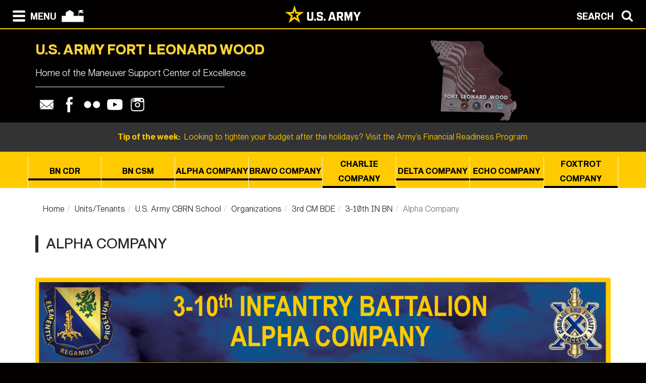

--- FILE ---
content_type: text/html; charset=UTF-8
request_url: https://home.army.mil/wood/units-tenants/USACBRNS/CBRN_units/3CMBDE/3-10INBN/ACo
body_size: 70020
content:

<!DOCTYPE html>
<!--[if lt IE 7]>      <html class="no-js lt-ie9 lt-ie8 lt-ie7" lang="en"> <![endif]-->
<!--[if IE 7]>         <html class="no-js lt-ie9 lt-ie8" lang="en"> <![endif]-->
<!--[if IE 8]>         <html class="no-js lt-ie9" lang="en"> <![endif]-->
<!--[if gt IE 8]><!--> <html class="no-js" lang="en"> <!--<![endif]-->
    <head>
        <meta http-equiv="X-UA-Compatible" content="IE=edge,chrome=1">
        

	<meta property="og:site_name" content="FORT LEONARD WOOD">
	<meta property="og:locale" content="en_US">
	<meta property="og:type" content="website">
	<meta property="og:title" content="Alpha Company">
	<meta property="og:description" content="Alpha Company

">
	<meta property="og:url" content="https://home.army.mil/wood/units-tenants/USACBRNS/CBRN_units/3CMBDE/3-10INBN/ACo">
	
<title>Alpha Company :: FORT LEONARD WOOD</title>

<meta http-equiv="content-type" content="text/html; charset=UTF-8">
<meta name="description" content="Alpha Company">
<meta name="generator" content="Concrete CMS">
<link rel="shortcut icon" href="https://home.army.mil/wood/2315/9118/9871/favicon.ico" type="image/x-icon">
<link rel="icon" href="https://home.army.mil/wood/2315/9118/9871/favicon.ico" type="image/x-icon">
<link rel="canonical" href="https://home.army.mil/wood/units-tenants/USACBRNS/CBRN_units/3CMBDE/3-10INBN/ACo">
<script type="text/javascript">
    var CCM_DISPATCHER_FILENAME = "/wood/index.php";
    var CCM_CID = 864;
    var CCM_EDIT_MODE = false;
    var CCM_ARRANGE_MODE = false;
    var CCM_IMAGE_PATH = "/wood/concrete/images";
    var CCM_APPLICATION_URL = "https://home.army.mil/wood";
    var CCM_REL = "/wood";
    var CCM_ACTIVE_LOCALE = "en_US";
    var CCM_USER_REGISTERED = false;
</script>

<style type="text/css" data-area-style-area-handle="FullWidthPageBar" data-block-style-block-id="19334" data-style-set="1085">.ccm-custom-style-container.ccm-custom-style-fullwidthpagebar-19334{background-color:rgb(255, 203, 0);font-size:13px}</style><style type="text/css" data-area-style-area-handle="Sidebar" data-block-style-block-id="34934" data-style-set="4292">.ccm-custom-style-container.ccm-custom-style-sidebar-34934{font-size:15px;color:rgb(255, 253, 253)}.ccm-custom-style-container.ccm-custom-style-sidebar-34934 a{color:rgb(255, 203, 0) !important}</style><style type="text/css" data-area-style-area-handle="FullWidthPageBar" data-style-set="1086">.ccm-custom-style-fullwidthpagebar{background-color:rgb(255, 203, 0);padding-top:10px}</style><style type="text/css" data-area-style-area-handle="ZMenu Col 3" data-block-style-block-id="22721" data-style-set="1853">.ccm-custom-style-container.ccm-custom-style-zmenucol3-22721{margin-bottom:-21px}</style>
<script type="text/javascript" src="/wood/concrete/js/jquery.js?ccm_nocache=8135694f216d0d26b6e35720821f4372f007f3f3"></script>
<link href="/wood/concrete/css/cms.css?ccm_nocache=8135694f216d0d26b6e35720821f4372f007f3f3" rel="stylesheet" type="text/css" media="all">
<link href="/wood/concrete/css/features/imagery/frontend.css?ccm_nocache=8135694f216d0d26b6e35720821f4372f007f3f3" rel="stylesheet" type="text/css" media="all">
<link href="/wood/concrete/css/features/navigation/frontend.css?ccm_nocache=8135694f216d0d26b6e35720821f4372f007f3f3" rel="stylesheet" type="text/css" media="all">
<link href="/wood/concrete/css/features/search/frontend.css?ccm_nocache=8135694f216d0d26b6e35720821f4372f007f3f3" rel="stylesheet" type="text/css" media="all">
<link href="/wood/concrete/css/features/basics/frontend.css?ccm_nocache=8135694f216d0d26b6e35720821f4372f007f3f3" rel="stylesheet" type="text/css" media="all">
<link href="/wood/concrete/css/features/social/frontend.css?ccm_nocache=8135694f216d0d26b6e35720821f4372f007f3f3" rel="stylesheet" type="text/css" media="all">
<link href="/wood/packages/ig_spacer/blocks/ig_spacer/view.css?ccm_nocache=a2a5898999f1271b24f1357838f033ab65485f80" rel="stylesheet" type="text/css" media="all">
<script async type="text/javascript" id="_fed_an_ua_tag" src="https://dap.digitalgov.gov/Universal-Federated-Analytics-Min.js?agency=DOD&subagency=AMC-IMCOM&sp=query&yt=true&sitetopic=IMCOM-TRAINING&siteplatform=wood"></script>
        <meta name="viewport" content="width=device-width, initial-scale=1">
        <link rel="stylesheet" href="/wood/packages/theme_stucco/themes/stucco/css/bootstrap-theme.min.css">
        <link rel="stylesheet" href="/wood/packages/theme_stucco/themes/stucco/css/bootstrap.css">
        <link href="/wood/application/files/cache/css/stucco/main.css?ts=1769444619" rel="stylesheet" type="text/css" media="all">        <link rel="stylesheet" href="/wood/packages/theme_stucco/themes/stucco/css/custom.css">

        <script src="/wood/packages/theme_stucco/themes/stucco/js/vendor/modernizr-2.8.3-respond-1.4.2.min.js"></script>
        <script src="/wood/packages/theme_stucco/themes/stucco/js/modal.js"></script>

        <link href="/wood/packages/theme_stucco/themes/stucco/css/font-awesome/css/all.css" type="text/css" rel="stylesheet">
    </head>
        <body class="ACo">
        <div class="ccm-page ccm-page-id-864 page-type-blank-page page-template-right-sidebar">
  
        <!--[if lt IE 8]>
            <p class="browserupgrade">You are using an <strong>outdated</strong> browser. Please <a href="http://browsehappy.com/">upgrade your browser</a> to improve your experience.</p>
        <![endif]-->

        <a class="skip-link screen-reader-text" href="#main-content">Skip to content</a>		<!-- Header -->
<div id="header-content" class="header header-container header-content-inner">
<div class="global-navi">

  
<!-- MODAL NAVIGATION MODAL -->


<div id="ModalNav" class="modal fade" role="dialog">
     <div class="modal-dialog">
          <div class="modal-content modal-content-nav">
               <div class="modal-header">
                    <div class="navbar-top-style-only">
                         <div class="row">
                              <div class="col-xs-6">
                                   <div class="modal-nav"> 
                                   
  <a data-dismiss="modal">
 <img class="ns-icon" alt="Search" src="/wood/packages/theme_stucco/themes/stucco/art/zmenu-close-white-40.png" onmouseover="this.src='/wood/packages/theme_stucco/themes/stucco/art/zmenu-close-gold-40.png'" onmouseout="this.src='/wood/packages/theme_stucco/themes/stucco/art/zmenu-close-white-40.png'" />
<span class="ns-navbar-footer">CLOSE</span>
 </a>
                                     
                                      
                                   </div>
                              </div>
                             <div class="col-xs-6">
                                  <div class="modal-nav modal-nav-right float-right">
                                  
                                  
                                  
          <a data-dismiss="modal" data-toggle="modal" data-target="#ModalSearch">  
<span class="ns-navbar-text">SEARCH</span> 
<img class="ns-icon" alt="Search" src="/wood/packages/theme_stucco/themes/stucco/art/zmenu-search-white-40.png" onmouseover="this.src='/wood/packages/theme_stucco/themes/stucco/art/zmenu-search-gold-40.png'" onmouseout="this.src='/wood/packages/theme_stucco/themes/stucco/art/zmenu-search-white-40.png'" />
          </a>

 
          </div>
        </div>
  </div>
</div> 

      </div>
      <div class="modal-body">
        
<!-- SECOND BAR TEST 

                     <div class="row">
                              <div class="col-xs-6">
                                   <div class="modal-nav"> 
                                   
  <a data-dismiss="modal">
 <img class="ns-icon" alt="Search" src="/wood/packages/theme_stucco/themes/stucco/art/zmenu-close-white-40.png" onmouseover="this.src='/wood/packages/theme_stucco/themes/stucco/art/zmenu-close-gold-40.png'" onmouseout="this.src='/wood/packages/theme_stucco/themes/stucco/art/zmenu-close-white-40.png'" />
<span class="ns-navbar-footer">CLOSE</span>
 </a>
                                     
                                      
                                   </div>
                              </div>
                             <div class="col-xs-6">
                                  <div class="modal-nav modal-nav-right float-right">
                                  
                                  
                                  
          <a data-dismiss="modal" data-toggle="modal" data-target="#ModalSearch">  
<span class="ns-navbar-text">SEARCH</span> 
<img class="ns-icon" alt="Search" src="/wood/packages/theme_stucco/themes/stucco/art/zmenu-search-white-40.png" onmouseover="this.src='/wood/packages/theme_stucco/themes/stucco/art/zmenu-search-gold-40.png'" onmouseout="this.src='/wood/packages/theme_stucco/themes/stucco/art/zmenu-search-white-40.png'" />
          </a>

 
          </div>
        </div>
  </div>

 END TEST -->
                   <div class="row">
                      <div class="col-xs-12 col-sm-6 col-lg-3 list-unstyled">
                       

    <h3><a href="https://home.army.mil/wood/about">About</a></h3>


    <ul class="nav"><li class=""><a href="https://home.army.mil/wood/about/mission" target="_self" class="">Mission and Vision</a></li><li class=""><a href="https://home.army.mil/wood/about/leadership" target="_self" class="">Leadership</a></li><li class=""><a href="https://home.army.mil/wood/about/history" target="_self" class="">History</a></li><li class=""><a href="https://home.army.mil/wood/about/policies" target="_self" class="">FLW Command Policies and Memorandums of Instruction</a></li><li class=""><a href="https://home.army.mil/wood/about/regs" target="_self" class="">Fort Leonard Wood Regulations</a></li><li class=""><a href="https://www.youtube.com/watch?v=dE9_9HTpCDU" target="_blank" class="">About the Region Video</a></li><li class=""><a href="https://www.exploreflw.com" target="_blank" class="">Explore the FLW Region</a></li></ul>
                      </div>
                      <div class="col-xs-12 col-sm-6 col-lg-3  list-unstyled">
                      
                        

    <h3><a href="https://home.army.mil/wood/my-fort">My Fort Leonard Wood</a></h3>



    
    <div class="ccm-block-page-list-wrapper">

        
        
        <div class="ccm-block-page-list-pages">

            
                <div class="ccm-block-page-list-page-entry">

                    
                                            <div class="ccm-block-page-list-page-entry-text">

                                                            <div class="ccm-block-page-list-title">
                                                                            <a href="https://home.army.mil/wood/my-fort/visitors-access"
                                           target="">Visitors Access</a>
                                                                        </div>
                                
                            
                            
                            
                        </div>
                                        </div>

                
                <div class="ccm-block-page-list-page-entry">

                    
                                            <div class="ccm-block-page-list-page-entry-text">

                                                            <div class="ccm-block-page-list-title">
                                                                            <a href="https://home.army.mil/wood/my-fort/imt"
                                           target="">Training Information</a>
                                                                        </div>
                                
                            
                            
                            
                        </div>
                                        </div>

                
                <div class="ccm-block-page-list-page-entry">

                    
                                            <div class="ccm-block-page-list-page-entry-text">

                                                            <div class="ccm-block-page-list-title">
                                                                            <a href="https://home.army.mil/wood/my-fort/grad"
                                           target="">Graduation Information</a>
                                                                        </div>
                                
                            
                            
                            
                        </div>
                                        </div>

                
                <div class="ccm-block-page-list-page-entry">

                    
                                            <div class="ccm-block-page-list-page-entry-text">

                                                            <div class="ccm-block-page-list-title">
                                                                            <a href="https://home.army.mil/wood/my-fort/reporting"
                                           target="">Newcomers Information</a>
                                                                        </div>
                                
                            
                            
                            
                        </div>
                                        </div>

                
                <div class="ccm-block-page-list-page-entry">

                    
                                            <div class="ccm-block-page-list-page-entry-text">

                                                            <div class="ccm-block-page-list-title">
                                                                            <a href="https://www.army.mil/paowood"
                                           target="_blank">eGuidon News</a>
                                                                        </div>
                                
                            
                            
                            
                        </div>
                                        </div>

                
                <div class="ccm-block-page-list-page-entry">

                    
                                            <div class="ccm-block-page-list-page-entry-text">

                                                            <div class="ccm-block-page-list-title">
                                                                            <a href="https://home.army.mil/wood/my-fort/outdoors"
                                           target="">Hunting and Fishing</a>
                                                                        </div>
                                
                            
                            
                            
                        </div>
                                        </div>

                
                <div class="ccm-block-page-list-page-entry">

                    
                                            <div class="ccm-block-page-list-page-entry-text">

                                                            <div class="ccm-block-page-list-title">
                                                                            <a href="https://leonardwood.armymwr.com/"
                                           target="_blank">Fort Leonard Wood MWR</a>
                                                                        </div>
                                
                            
                            
                            
                        </div>
                                        </div>

                
                <div class="ccm-block-page-list-page-entry">

                    
                                            <div class="ccm-block-page-list-page-entry-text">

                                                            <div class="ccm-block-page-list-title">
                                                                            <a href="https://home.army.mil/wood/my-fort/BCCL"
                                           target="">Bruce C. Clarke Library</a>
                                                                        </div>
                                
                            
                            
                            
                        </div>
                                        </div>

                
                <div class="ccm-block-page-list-page-entry">

                    
                                            <div class="ccm-block-page-list-page-entry-text">

                                                            <div class="ccm-block-page-list-title">
                                                                            <a href="https://home.army.mil/wood/my-fort/sharp"
                                           target="">Sexual Harassment Assault Response Prevention (SHARP)</a>
                                                                        </div>
                                
                            
                            
                            
                        </div>
                                        </div>

                
                <div class="ccm-block-page-list-page-entry">

                    
                                            <div class="ccm-block-page-list-page-entry-text">

                                                            <div class="ccm-block-page-list-title">
                                                                            <a href="https://home.army.mil/wood/my-fort/meo"
                                           target="">Military Equal Opportunity</a>
                                                                        </div>
                                
                            
                            
                            
                        </div>
                                        </div>

                
                <div class="ccm-block-page-list-page-entry">

                    
                                            <div class="ccm-block-page-list-page-entry-text">

                                                            <div class="ccm-block-page-list-title">
                                                                            <a href="https://home.army.mil/wood/my-fort/voter"
                                           target="">Voter Assistance</a>
                                                                        </div>
                                
                            
                            
                            
                        </div>
                                        </div>

                
                <div class="ccm-block-page-list-page-entry">

                    
                                            <div class="ccm-block-page-list-page-entry-text">

                                                            <div class="ccm-block-page-list-title">
                                                                            <a href="https://leonardwood.armymwr.com/programs/army-community-services"
                                           target="_blank">Army Community Services</a>
                                                                        </div>
                                
                            
                            
                            
                        </div>
                                        </div>

                
                <div class="ccm-block-page-list-page-entry">

                    
                                            <div class="ccm-block-page-list-page-entry-text">

                                                            <div class="ccm-block-page-list-title">
                                                                            <a href="https://leonardwood.armymwr.com/programs/army-community-services"
                                           target="_self">Army Emergency Relief (AER)</a>
                                                                        </div>
                                
                            
                            
                            
                        </div>
                                        </div>

                        </div><!-- end .ccm-block-page-list-pages -->

        
    </div><!-- end .ccm-block-page-list-wrapper -->


    
    
  		       
                      </div>
                      <div class="col-xs-12 col-sm-6 col-lg-3  list-unstyled">
                       
                       

    <h3><a href="https://home.army.mil/wood/contact">Contact</a></h3>


    <ul class="nav"><li class=""><a href="https://home.army.mil/wood/contact/crisis-phone-numbers" target="_self" class="">Crisis Phone Numbers</a></li><li class=""><a href="https://homeadmin.army.mil/wood/8517/3928/4900/FLWDirectory2024.pdf" target="_blank" class="">Phone Directory</a></li><li class=""><a href="https://home.army.mil/wood/contact/ig" target="_self" class="">Office of the Inspector General</a></li><li class=""><a href="https://leonardwood.armymwr.com/calendar" target="_blank" class="">MWR Calendar</a></li><li class=""><a href="https://ice.disa.mil/index.cfm?fa=site&site_id=447&dep=DoD" target="_blank" class="">Feedback (ICE)</a></li><li class=""><a href="https://home.army.mil/wood/contact/pao" target="_self" class="">Public Affairs Office</a></li><li class=""><a href="https://home.army.mil/wood/contact/publications" target="_self" class="">MSCoE Professional Bulletins</a></li><li class=""><a href="https://home.army.mil/wood/contact/cic" target="_self" class="">U.S. Army Counterintelligence Command</a></li></ul>
  		      	 
                      </div>
                      <div class="col-xs-12 col-sm-6 col-lg-3  list-unstyled">
                       
                        

    <h3><a href="https://home.army.mil/wood/units-tenants">Units / Tenants</a></h3>


    <ul class="nav"><li class=""><a href="https://home.army.mil/wood/units-tenants/USAES" target="_self" class="">U.S. Army Engineer School</a></li><li class="nav-path-selected"><a href="https://home.army.mil/wood/units-tenants/USACBRNS" target="_self" class="nav-path-selected">U.S. Army CBRN School</a><ul><li class=""><a href="https://home.army.mil/wood/units-tenants/USACBRNS/Leadership" target="_self" class="">Leadership</a></li><li class="nav-path-selected"><a href="https://home.army.mil/wood/units-tenants/USACBRNS/CBRN_units" target="_self" class="nav-path-selected">Organizations</a><ul><li class=""><a href="https://home.army.mil/wood/units-tenants/USACBRNS/CBRN_units/HQs" target="_self" class="">HQ</a></li><li class=""><a href="https://home.army.mil/wood/units-tenants/USACBRNS/CBRN_units/ARNG" target="_self" class="">ARNG</a></li><li class=""><a href="https://home.army.mil/wood/units-tenants/USACBRNS/CBRN_units/USAR" target="_self" class="">USAR</a></li><li class=""><a href="https://home.army.mil/wood/units-tenants/USACBRNS/CBRN_units/DOTLD" target="_self" class="">DOTLD</a></li><li class="nav-path-selected"><a href="https://home.army.mil/wood/units-tenants/USACBRNS/CBRN_units/3CMBDE" target="_self" class="nav-path-selected">3rd CM BDE</a><ul><li class=""><a href="https://home.army.mil/wood/units-tenants/USACBRNS/CBRN_units/3CMBDE/CDR" target="_self" class="">BDE CDR</a></li><li class=""><a href="https://home.army.mil/wood/units-tenants/USACBRNS/CBRN_units/3CMBDE/CSM" target="_self" class="">BDE CSM</a></li><li class=""><a href="https://home.army.mil/wood/units-tenants/USACBRNS/CBRN_units/3CMBDE/84CMBN" target="_self" class="">84th CM BN</a></li><li class=""><a href="https://home.army.mil/wood/units-tenants/USACBRNS/CBRN_units/3CMBDE/1-48INBN" target="_self" class="">1-48th IN BN</a></li><li class=""><a href="https://home.army.mil/wood/units-tenants/USACBRNS/CBRN_units/3CMBDE/2-10INBN" target="_self" class="">2-10th IN BN</a></li><li class="nav-path-selected"><a href="https://home.army.mil/wood/units-tenants/USACBRNS/CBRN_units/3CMBDE/3-10INBN" target="_self" class="nav-path-selected">3-10th IN BN</a><ul><li class=""><a href="https://home.army.mil/wood/units-tenants/USACBRNS/CBRN_units/3CMBDE/3-10INBN/CDR" target="_self" class="">BN CDR</a></li><li class=""><a href="https://home.army.mil/wood/units-tenants/USACBRNS/CBRN_units/3CMBDE/3-10INBN/CSM" target="_self" class="">BN CSM</a></li><li class="nav-selected nav-path-selected"><a href="https://home.army.mil/wood/units-tenants/USACBRNS/CBRN_units/3CMBDE/3-10INBN/ACo" target="_self" class="nav-selected nav-path-selected">Alpha Company</a></li><li class=""><a href="https://home.army.mil/wood/units-tenants/USACBRNS/CBRN_units/3CMBDE/3-10INBN/BCo" target="_self" class="">Bravo Company</a></li><li class=""><a href="https://home.army.mil/wood/units-tenants/USACBRNS/CBRN_units/3CMBDE/3-10INBN/CCo" target="_self" class="">Charlie Company</a></li><li class=""><a href="https://home.army.mil/wood/units-tenants/USACBRNS/CBRN_units/3CMBDE/3-10INBN/DCo" target="_self" class="">Delta Company</a></li><li class=""><a href="https://home.army.mil/wood/units-tenants/USACBRNS/CBRN_units/3CMBDE/3-10INBN/ECo" target="_self" class="">Echo Company</a></li><li class=""><a href="https://home.army.mil/wood/units-tenants/USACBRNS/CBRN_units/3CMBDE/3-10INBN/FCo" target="_self" class="">Foxtrot Company</a></li></ul></li><li class=""><a href="https://home.army.mil/wood/units-tenants/USACBRNS/CBRN_units/3CMBDE/CMO" target="_self" class="">CM Surety</a></li></ul></li></ul></li><li class=""><a href="https://home.army.mil/wood/units-tenants/USACBRNS/Courses" target="_self" class="">Courses</a></li><li class=""><a href="https://home.army.mil/wood/units-tenants/USACBRNS/Events" target="_self" class="">EVENTS</a></li><li class=""><a href="https://home.army.mil/wood/units-tenants/USACBRNS/DOTMLPF" target="_self" class="">DOTMLPF</a></li></ul></li><li class=""><a href="https://home.army.mil/wood/units-tenants/USAMPS" target="_self" class="">U.S. Army Military Police School</a></li><li class=""><a href="https://www.usar.army.mil/80thTC/102ndTD/" target="_blank" class="">102nd Training Division</a></li><li class=""><a href="https://home.army.mil/wood/units-tenants/ncoa" target="_self" class="">MSCoE Noncommissioned Officer&#039;s Academy</a></li><li class=""><a href="https://home.army.mil/wood/units-tenants/43ag" target="_self" class="">43rd AG Reception Battalion</a></li><li class=""><a href="https://home.army.mil/wood/units-tenants/5th" target="_self" class="">5th Engineer Battalion</a></li><li class=""><a href="https://home.army.mil/wood/units-tenants/58" target="_self" class="">58th Transportation Battalion</a></li><li class=""><a href="https://home.army.mil/wood/units-tenants/763D" target="_self" class="">763D EOD</a></li><li class=""><a href="https://home.army.mil/wood/units-tenants/hdcso" target="_self" class="">Homeland Defense Civil Support Office</a></li><li class=""><a href="https://home.army.mil/wood/units-tenants/GEO" target="_self" class="">Geospatial Enterprise Office</a></li><li class=""><a href=" https://leonard-wood.tricare.mil/" target="_blank" class="">General Leonard Wood Army Community Hospital</a></li><li class=""><a href="https://home.army.mil/wood/units-tenants/usaf" target="_self" class="">U.S. Air Force</a></li><li class=""><a href="https://www.trngcmd.marines.mil/Units/Marine-Corps-Detachment-Fort-Leonard-Wood/" target="_blank" class="">Marine Corps Detachment</a></li><li class=""><a href="https://www.netc.navy.mil/CSFEFLW/" target="_blank" class="">Navy Detachment</a></li><li class=""><a href="https://home.army.mil/wood/units-tenants/pps" target="_self" class="">U.S. Army Prime Power School</a></li></ul>
  		      
                      </div>
                   </div> <!--END ROW-->
                   <div class="row">
                      <div class="col-xs-6 list-unstyled">
                      
                         		     
                      </div>
                      <div class="col-xs-6  list-unstyled">

                          		       
                      </div>
                   </div> <!--END ROW-->
      </div> 
      
    </div>

  </div>
</div>

<!-- MODAL NAV SEARCH -->

<div id="ModalSearch" class="modal fade" role="dialog">
  <div class="modal-dialog" style="height: 300px">

    <!-- Modal content-->
 <div class="modal-content" >
 
 <!-- SEARCH 	MODAL HEADER -->
 
      <div class="modal-header">
           <div class="navbar-top-style-only">
             <div class="row">
                 <div class="col-xs-6">
                     <div class="modal-nav"> 
                  
                     
                    <a data-dismiss="modal">
<img class="ns-icon" alt="Close" src="/wood/packages/theme_stucco/themes/stucco/art/zmenu-close-white-40.png" onmouseover="this.src='/wood/packages/theme_stucco/themes/stucco/art/zmenu-close-gold-40.png'" onmouseout="this.src='/wood/packages/theme_stucco/themes/stucco/art/zmenu-close-white-40.png'" />
    <span class="ns-navbar-text ns-phone-hidden">CLOSE</span> 
                         </a>
                         
                     </div>
                 </div>
                
                 <div class="col-xs-6">
                     <div class="modal-nav modal-nav-right float-right"><a data-dismiss="modal" data-toggle="modal"  data-target="#ModalNav"> <span class="ns-navbar-text"> MENU </span><img class="ns-icon" alt="menu" src="/wood/packages/theme_stucco/themes/stucco/art/zmenu-menu-white-40.png" onmouseover="this.src='/wood/packages/theme_stucco/themes/stucco/art/zmenu-menu-gold-40.png'" onmouseout="this.src='/wood/packages/theme_stucco/themes/stucco/art/zmenu-menu-white-40.png'" /> </a>
                     </div>
                </div>
           </div>
      </div>
 </div> 
 
 <!--SEARCH  MODAL BODY -->
 
     <div class="modal-body">
		  <div class="container">
			<!-- <div class="col-lg-2 col-xs-12">
			<h3>Search</h3>
			</div> -->
			  <div class="col-lg-10 col-xs-12">
				   

        <form class="hstack gap-3 ccm-search-block-form" action="https://home.army.mil/wood/search" method="get"><input name="search_paths[]" type="hidden"
             value="" /><input name="query" class="form-control ccm-search-block-text" type="text" value="" /> <input name="submit" type="submit" value="Find"
              class="btn btn-secondary ccm-search-block-submit" />

</form>


			  </div>
		  </div>
      </div>
	  
<div class="modal-nav-dismiss">      
<a data-dismiss="modal">
   <a data-dismiss="modal">
<span class="ns-navbar-footer">CLOSE</span> 
<img class="ns-icon" alt="Search" src="/wood/packages/theme_stucco/themes/stucco/art/zmenu-close-white-40.png" onmouseover="this.src='/wood/packages/theme_stucco/themes/stucco/art/zmenu-close-gold-40.png'" onmouseout="this.src='/wood/packages/theme_stucco/themes/stucco/art/zmenu-close-white-40.png'" />
        </a>
</div>

 
    </div>
   </div>
   

</div>

<!-- 	END OF NORMAL MODAL NAVIGATION AND SEARCH. -->

  
<!--MODAL NAVIGATION TOP BAR-->

<div id="navbar" > <div class="navbar-fixed-top" >

    <div class="row">
        <div class="col-xs-8">
            <div class="modal-nav">
                 <span>
                     <a data-toggle="modal" data-target="#ModalNav"> 
                 <img class="ns-icon" alt="menu" src="/wood/packages/theme_stucco/themes/stucco/art/zmenu-menu-white-40.png" onmouseover="this.src='/wood/packages/theme_stucco/themes/stucco/art/zmenu-menu-gold-40.png'" onmouseout="this.src='/wood/packages/theme_stucco/themes/stucco/art/zmenu-menu-white-40.png'" /><span class="ns-navbar-text ns-phone-hidden">MENU</span></a> 
                 </span>
                 <span>
                     <a href="https://home.army.mil/wood">
                         <!--  -->
	 <img class="ns-icon" alt="Home" src="/wood/packages/theme_stucco/themes/stucco/art/zmenu-garrison-white-100.png" onmouseover="this.src='/wood/packages/theme_stucco/themes/stucco/art/zmenu-garrison-gold-HOME-100.png'" onmouseout="this.src='/wood/packages/theme_stucco/themes/stucco/art/zmenu-garrison-white-100.png'" />
	             </a>
	         </span>
	         <span> 
			 
		
	     <a href="https://www.army.mil" target="blank"> <img class="ns-phone-visible" src="/wood/packages/theme_stucco/themes/stucco/art/army_logo_horizontal.svg" alt="U.S. Army home page" style="max-width: 150px; width: 150px; position: relative; top: -4px;"> </a>
	         </span>
           </div>
        </div>

        <div class="col-xs-4">
          <div class="modal-nav modal-nav-right float-right"> 
          
          <a data-toggle="modal" data-target="#ModalSearch">  
<span class="ns-navbar-text ns-phone-hidden">SEARCH</span> 
<img class="ns-icon" alt="Search" src="/wood/packages/theme_stucco/themes/stucco/art/zmenu-search-white-40.png" onmouseover="this.src='/wood/packages/theme_stucco/themes/stucco/art/zmenu-search-gold-40.png'" onmouseout="this.src='/wood/packages/theme_stucco/themes/stucco/art/zmenu-search-white-40.png'" />
          </a>

          </div>
        </div>
        
    </div>

</div>


 
     </div> <!-- container -->
</div> <!-- end navbar fixed top-->
</div> <!-- END NAVBAR  BEGIN ARMY LOGO -->

<div class="army-icon ns-phone-hidden">
  
     <a href="https://www.army.mil"><img src="/wood/packages/theme_stucco/themes/stucco/art/army_logo_horizontal.svg" alt="Army.mil"></a>    
</div>

<!-- END ARMY LOGO -->

	 
	           
           <!-- HEADER SECTION -->
<header class="page-header"> 

<!-- PHONE SIZE -->
     <div class="ns-phone-visible">
          <div class="container visible-xs">
              <div class="row  ns-resize-phone">
                   <div class="col-xs-12 ">                     
                        

        <span class="title-caps">U.S. Army Fort Leonard Wood</span>
		   </div>
	               </div>
          </div>
     </div>

<!-- XS SIZE -->

     <div class="clearfix visible-xs">
     </div>
     <div class="ns-phone-hidden">
          <div class="container visible-xs">
               <div class="row ns-space ns-resize">
                    <div class="col-xs-9 ">                     
                               

        <span class="title-caps">U.S. Army Fort Leonard Wood</span>
			  </div>
			  <div class="col-xs-3 header-logo-adjust-xs">
                               

    <picture><!--[if IE 9]><video style='display: none;'><![endif]--><source srcset="https://home.army.mil/wood/2816/4389/7316/gate.png" media="(min-width: 900px)" width="662" height="607"><source srcset="https://home.army.mil/wood/2816/4389/7316/gate.png" media="(min-width: 768px)" width="662" height="607"><source srcset="https://home.army.mil/wood/2816/4389/7316/gate.png" width="662" height="607"><!--[if IE 9]></video><![endif]--><img src="https://home.army.mil/wood/2816/4389/7316/gate.png" alt="" width="662" height="607" class="ccm-image-block img-fluid bID-41864"></picture>

	            </div>
               </div>
          </div>
     </div>
               
<!-- LARGER SIZE -->                        
				
     <div class="container hidden-xs" >
            <div class="row">
	            <div class="col-sm-7 col-md-8 col-lg-8 push-left header-conctens">
                    <div>
                        <span class="header-garrison-id">
			        

        <span class="title-caps">U.S. Army Fort Leonard Wood</span>
 
                        </span><br>
                        <span class="header-garrison-id">
                    

        <h3>Home of the Maneuver Support Center of Excellence.</h3>
 
                        </span>
                        <span class="header-garrison-id"><hr></span>
                        <span class="header-garrison-id">
	                

    
<style>
.ccm-block-svg_social_media_icons .icon-container {
    display: inline-block;
    padding-top: 5px;
    padding-bottom: 5px;
}
</style>

<div class="ccm-block-svg_social_media_icons" style="text-align: left;">
    <div class="icon-container">

    <style>.email45-square-black{background:url('/wood/packages/svg_social_media_icons/blocks/svg_social_media_icons/images/email45-square-black.png') no-repeat;background:none,url('/wood/packages/svg_social_media_icons/blocks/svg_social_media_icons/images/email-square-black.svg') no-repeat;}.email45-square-black:hover{background:url('/wood/packages/svg_social_media_icons/blocks/svg_social_media_icons/images/email45-square-hover.png') no-repeat;background:none,url('/wood/packages/svg_social_media_icons/blocks/svg_social_media_icons/images/email-square-hover.svg') no-repeat;}</style><a title="Email" target="_blank" style="margin-left: 0px; margin-right: 0px; margin-bottom: 0px; float: left;" href="mailto:usarmy.leonardwood.mscoe.mbx.paoctbrequests@army.mil"><div style="height: 45px; width: 45px" class="email45-square-black"></div></a><style>.facebook45-square-black{background:url('/wood/packages/svg_social_media_icons/blocks/svg_social_media_icons/images/facebook45-square-black.png') no-repeat;background:none,url('/wood/packages/svg_social_media_icons/blocks/svg_social_media_icons/images/facebook-square-black.svg') no-repeat;}.facebook45-square-black:hover{background:url('/wood/packages/svg_social_media_icons/blocks/svg_social_media_icons/images/facebook45-square-hover.png') no-repeat;background:none,url('/wood/packages/svg_social_media_icons/blocks/svg_social_media_icons/images/facebook-square-hover.svg') no-repeat;}</style><a title="Facebook" target="_blank" style="margin-left: 0px; margin-right: 0px; margin-bottom: 0px; float: left;" href="https://www.facebook.com/fortleonardwoodmissouri/"><div style="height: 45px; width: 45px" class="facebook45-square-black"></div></a><style>.flickr45-square-black{background:url('/wood/packages/svg_social_media_icons/blocks/svg_social_media_icons/images/flickr45-square-black.png') no-repeat;background:none,url('/wood/packages/svg_social_media_icons/blocks/svg_social_media_icons/images/flickr-square-black.svg') no-repeat;}.flickr45-square-black:hover{background:url('/wood/packages/svg_social_media_icons/blocks/svg_social_media_icons/images/flickr45-square-hover.png') no-repeat;background:none,url('/wood/packages/svg_social_media_icons/blocks/svg_social_media_icons/images/flickr-square-hover.svg') no-repeat;}</style><a title="Flickr" target="_blank" style="margin-left: 0px; margin-right: 0px; margin-bottom: 0px; float: left;" href="https://www.flickr.com/photos/fortleonardwood/sets"><div style="height: 45px; width: 45px" class="flickr45-square-black"></div></a><style>.youtube45-square-black{background:url('/wood/packages/svg_social_media_icons/blocks/svg_social_media_icons/images/youtube45-square-black.png') no-repeat;background:none,url('/wood/packages/svg_social_media_icons/blocks/svg_social_media_icons/images/youtube-square-black.svg') no-repeat;}.youtube45-square-black:hover{background:url('/wood/packages/svg_social_media_icons/blocks/svg_social_media_icons/images/youtube45-square-hover.png') no-repeat;background:none,url('/wood/packages/svg_social_media_icons/blocks/svg_social_media_icons/images/youtube-square-hover.svg') no-repeat;}</style><a title="Youtube" target="_blank" style="margin-left: 0px; margin-right: 0px; margin-bottom: 0px; float: left;" href="https://www.youtube.com/user/FLWvideos"><div style="height: 45px; width: 45px" class="youtube45-square-black"></div></a><style>.instagram45-square-black{background:url('/wood/packages/svg_social_media_icons/blocks/svg_social_media_icons/images/instagram45-square-black.png') no-repeat;background:none,url('/wood/packages/svg_social_media_icons/blocks/svg_social_media_icons/images/instagram-square-black.svg') no-repeat;}.instagram45-square-black:hover{background:url('/wood/packages/svg_social_media_icons/blocks/svg_social_media_icons/images/instagram45-square-hover.png') no-repeat;background:none,url('/wood/packages/svg_social_media_icons/blocks/svg_social_media_icons/images/instagram-square-hover.svg') no-repeat;}</style><a title="Instagram" target="_blank" style="margin-left: 0px; margin-right: 0px; margin-bottom: 0px; float: left;" href="https://www.instagram.com/fortleonardwood/"><div style="height: 45px; width: 45px" class="instagram45-square-black"></div></a>
    </div>
</div>

                        </span>
		            </div><!-- end social button -->	
	            </div>
                <div class="col-sm-3 push-left header-conctens header-logo-adjust-lg">  <!--col-md-2 col-lg-2 -->
		            <div class="header-logo">	
			        

    <picture><!--[if IE 9]><video style='display: none;'><![endif]--><source srcset="https://home.army.mil/wood/2816/4389/7316/gate.png" media="(min-width: 900px)" width="662" height="607"><source srcset="https://home.army.mil/wood/2816/4389/7316/gate.png" media="(min-width: 768px)" width="662" height="607"><source srcset="https://home.army.mil/wood/2816/4389/7316/gate.png" width="662" height="607"><!--[if IE 9]></video><![endif]--><img src="https://home.army.mil/wood/2816/4389/7316/gate.png" alt="" width="662" height="607" class="ccm-image-block img-fluid bID-41864"></picture>

                    </div>
                </div>
	        </div>		
           
        </div>
 
            
                        <div class="row" id="global-message">  
                    <div class="post">
                                                <div class="col-sm-12 col-md-12 col-lg-12">
                                                    <a href="https://www.armymwr.com/programs-and-services/personal-assistance/financial-readiness" target="_blank">                            <span class="global-message-title">Tip of the week:</span>
                            &nbsp;Looking to tighten your budget after the holidays? Visit the Army’s Financial Readiness Program. 
                            </a> 
                        </div>

                        <!-- put code in to see if there is an image -->
                                            </div>
                </div>
                                    
        </div>

</header>

<div class="clearfix"></div>

<div class="pagebar">
<div
class="ccm-custom-style-fullwidthpagebar"
>


        <div class="ccm-custom-style-container ccm-custom-style-fullwidthpagebar-19334 ccm-block-custom-template-stucco-global-nav-animenu pagebar-nav"
            >
    
	<div class="container">
		<div class="row no-gutter">
			<div class="global-navi-wrapper">
				<nav class="animenu" role="navigation">
					<div class="button-wrapper">
						<button class="animenu__toggle">
							<span class="animenu__toggle__bar"></span>
							<span class="animenu__toggle__bar"></span>
							<span class="animenu__toggle__bar"></span>
						</button>
					</div>
<ul class="animenu__nav"><li class=""><a href="https://home.army.mil/wood/units-tenants/USACBRNS/CBRN_units/3CMBDE/3-10INBN/CDR" target="_self" class="">BN CDR</a></li><li class=""><a href="https://home.army.mil/wood/units-tenants/USACBRNS/CBRN_units/3CMBDE/3-10INBN/CSM" target="_self" class="">BN CSM</a></li><li class="nav-selected nav-path-selected"><a href="https://home.army.mil/wood/units-tenants/USACBRNS/CBRN_units/3CMBDE/3-10INBN/ACo" target="_self" class="nav-selected nav-path-selected">Alpha Company</a></li><li class=""><a href="https://home.army.mil/wood/units-tenants/USACBRNS/CBRN_units/3CMBDE/3-10INBN/BCo" target="_self" class="">Bravo Company</a></li><li class=""><a href="https://home.army.mil/wood/units-tenants/USACBRNS/CBRN_units/3CMBDE/3-10INBN/CCo" target="_self" class="">Charlie Company</a></li><li class=""><a href="https://home.army.mil/wood/units-tenants/USACBRNS/CBRN_units/3CMBDE/3-10INBN/DCo" target="_self" class="">Delta Company</a></li><li class=""><a href="https://home.army.mil/wood/units-tenants/USACBRNS/CBRN_units/3CMBDE/3-10INBN/ECo" target="_self" class="">Echo Company</a></li><li class=""><a href="https://home.army.mil/wood/units-tenants/USACBRNS/CBRN_units/3CMBDE/3-10INBN/FCo" target="_self" class="">Foxtrot Company</a></li></ul>				</nav>
			</div>
		</div>
	</div>


    </div>
</div></div>

<!-- END OF HEADER AND HEADER PHP -->


		<!--  Main Contents -->
		<div id="main-content" class="main-container">
			<div class="main-content-inner clearfix">
				

<div class="container"><div class="row"><div class="col-sm-12">    

    <nav role="navigation" aria-label="breadcrumb"><ol class="breadcrumb"><li><a href="https://home.army.mil/wood" target="_self">Home</a></li><li><a href="https://home.army.mil/wood/units-tenants" target="_self">Units/Tenants</a></li><li><a href="https://home.army.mil/wood/units-tenants/USACBRNS" target="_self">U.S. Army CBRN School</a></li><li><a href="https://home.army.mil/wood/units-tenants/USACBRNS/CBRN_units" target="_self">Organizations</a></li><li><a href="https://home.army.mil/wood/units-tenants/USACBRNS/CBRN_units/3CMBDE" target="_self">3rd CM BDE</a></li><li><a href="https://home.army.mil/wood/units-tenants/USACBRNS/CBRN_units/3CMBDE/3-10INBN" target="_self">3-10th IN BN</a></li><li class="active">Alpha Company</li></ol></nav>


    <h1  class="ccm-block-page-title page-title">Alpha Company</h1>

</div></div></div>

<div class="container"><div class="row"><div class="col-sm-12">    <picture><!--[if IE 9]><video style='display: none;'><![endif]--><source srcset="https://home.army.mil/wood/thumbnails/large/4315/4274/2336/3_10_A_Co.png" media="(min-width: 900px)" width="1544" height="241"><source srcset="https://home.army.mil/wood/thumbnails/medium/4315/4274/2336/3_10_A_Co.png" media="(min-width: 768px)" width="1544" height="241"><source srcset="https://home.army.mil/wood/thumbnails/small/4315/4274/2336/3_10_A_Co.png" width="1544" height="241"><!--[if IE 9]></video><![endif]--><img src="https://home.army.mil/wood/4315/4274/2336/3_10_A_Co.png" alt="" width="1544" height="241" class="ccm-image-block img-fluid bID-21196"></picture>

</div></div></div>				<div class="container">
					<div class="row">
						<div id="primary" class="content-primary col-md-8">
							<main role="main">
								<article>
									

    <p><img src="https://home.army.mil/wood/7915/4274/4338/3_10_A_Co2.png" alt="" width="575" height="206"></p>

<h3 style="margin: 0in 0in 0pt;"><b style="mso-bidi-font-weight: normal;"><span style="font-family: &quot;Overpass&quot;,serif; font-size: 18pt;"><font color="#000000">MISSION STATEMENT:</font></span></b></h3>

<address style="margin: 0in 0in 0pt;"><span style="color: black; font-family: &quot;Helvetica&quot;,sans-serif; font-size: 14pt; mso-bidi-font-family: Arial; mso-fareast-font-family: Calibri; mso-font-kerning: 12.0pt; mso-themecolor: text1;">Alpha Company conducts gender integrated Basic Combat Training (BCT)&nbsp;in order to provide physically fit, disciplined, motivated Soldiers who understand the Army Values, are instilled with the warrior ethos, and can immediately contribute to their first unit of assignment.</span></address>

<address style="margin: 0in 0in 0pt;">&nbsp;</address>

<address style="margin: 0in 0in 0pt;"><b style="color: rgb(45, 45, 45); font-family: GI, Overpass, Helvetica, Arial, Roboto, Droid-Sans, sans-serif; font-size: 1.25em;"><font color="#000000">PHILOSOPHY:</font></b></address>

<address style="margin: 0in 0in 0pt;">
<address><u><strong>S</strong></u> &ndash; Sincere</address>

<address><u><strong>O</strong></u> &ndash; Obedient</address>

<address><u><strong>L</strong></u> &ndash; Loyal</address>

<address><u><strong>D</strong></u> &ndash; Disciplined</address>

<address><u><strong>I </strong></u>&ndash; Integrity</address>

<address><u><strong>E</strong></u> &ndash; sets an Example</address>

<address>
<p><u><strong>R </strong></u>&ndash; Resilient</p>

<p><b style="mso-bidi-font-weight: normal;"><span style="font-family: &quot;Overpass&quot;,serif; font-size: 18pt;"><font color="#000000">Company Vision:&nbsp;</font></span></b><span style="color: black; font-family: &quot;Helvetica&quot;,sans-serif; font-size: 14pt; mso-bidi-font-family: Arial; mso-fareast-font-family: Calibri; mso-font-kerning: 12.0pt; mso-themecolor: text1;">I believe in building a cohesive team built on mutual trust and confidence, with leaders setting the example and standard for the SOLDIERs to follow. A cohesive team develops responsible SOLDIERs who drive disciplined initiative within the organization. Disciplined initiative encourages adaptability and resiliency. </span></p>

<p><b style="mso-bidi-font-weight: normal;"><span style="font-family: &quot;Overpass&quot;,serif; font-size: 18pt;"><font color="#000000">Company Vision:&nbsp;</font></span></b><span style="color: black; font-family: &quot;Helvetica&quot;,sans-serif; font-size: 14pt; mso-bidi-font-family: Arial; mso-fareast-font-family: Calibri; mso-font-kerning: 12.0pt; mso-themecolor: text1;">Adaptability and resiliency, coupled with effective training, builds lethal SOLDIERs who will fight and win the nation&rsquo;s complex wars in a multi-domain operational environment. Junior Soldiers, NCOs, and officers in my company are proud to be part of the team and are committed to developing themselves and meeting the mission requirements while <strong>always taking care of each other&rsquo;s welfare. </strong></span></p>

<address>&nbsp;</address>
</address>

<h3 style="margin: 0in 0in 0pt;"><b style="mso-bidi-font-weight: normal;"><span style="font-family: Overpass; font-size: 18pt; mso-bidi-font-family: Helvetica;"><font color="#000000">COMMAND TEAM:</font></span></b></h3>
</address>



    <table border="0" cellpadding="1" cellspacing="1" style="width: 100%; height: 318px;"><tbody><tr><td style="border-color: rgb(255, 255, 255); width: 370px; text-align: center; background-color: rgb(255, 255, 255);"><span style="font-family: &quot;Helvetica&quot;,sans-serif; font-size: 14pt; mso-ansi-language: EN-US; mso-bidi-font-family: Helvetica; mso-fareast-font-family: &quot;Times New Roman&quot;; mso-fareast-language: EN-US; mso-bidi-language: AR-SA;"><strong><font color="#000000">Company&nbsp;Commander </font></strong></span></td><td style="border-color: rgb(255, 255, 255); width: 369px; text-align: center; background-color: rgb(255, 255, 255);"><span style="font-family: &quot;Helvetica&quot;,sans-serif; font-size: 14pt; mso-ansi-language: EN-US; mso-bidi-font-family: Helvetica; mso-fareast-font-family: &quot;Times New Roman&quot;; mso-fareast-language: EN-US; mso-bidi-language: AR-SA;"><strong><font color="#000000">Company First Sergeant</font></strong></span></td></tr><tr><td style="border-color: rgb(255, 255, 255); width: 370px; text-align: center;"><span style="left: -5000px; width: 1px; height: 1px; overflow: hidden; position: absolute;"><img src="https://home.army.mil/wood/7515/3487/8649/3_CM_BDE_CSM.png" alt="" width="238" height="287"></span><img src="https://home.army.mil/wood/8317/6796/6986/3_10_A_CO_CDR.png" alt="3_10 A Co CDR.png" width="269" height="338"></td><td style="border-color: rgb(255, 255, 255); width: 369px; text-align: center;"><span style="left: -5000px; width: 1px; height: 1px; overflow: hidden; position: absolute;"><img src="https://home.army.mil/wood/7515/3487/8649/3_CM_BDE_CSM.png" alt="" width="238" height="287"></span><img src="https://home.army.mil/wood/6017/5276/7577/3_10_A_CO_1SG.png" alt="3_10 A Co 1SG.png" width="269" height="338"></td></tr><tr><td style="border-color: rgb(255, 255, 255); width: 370px; text-align: center; background-color: rgb(255, 255, 255);"><span style="font-family: &quot;Helvetica&quot;,sans-serif; font-size: 14pt; mso-ansi-language: EN-US; mso-bidi-font-family: Helvetica; mso-fareast-font-family: &quot;Times New Roman&quot;; mso-fareast-language: EN-US; mso-bidi-language: AR-SA;"><strong><font color="#000000">CPT Brittany R. Aikin</font></strong></span></td><td style="border-color: rgb(255, 255, 255); width: 369px; text-align: center; background-color: rgb(255, 255, 255);"><span style="font-family: &quot;Helvetica&quot;,sans-serif; font-size: 14pt; mso-ansi-language: EN-US; mso-bidi-font-family: Helvetica; mso-fareast-font-family: &quot;Times New Roman&quot;; mso-fareast-language: EN-US; mso-bidi-language: AR-SA;"><strong><font color="#000000">1SG John S. Concepcion II</font></strong></span></td></tr></tbody></table>


    
								</article>
							</main>
						</div>
						<div id="secondary" class="content-secondary col-md-4" role="complementary">
							<aside class="">
								

        <div class="ccm-custom-style-container ccm-custom-style-sidebar-34934"
            >
    <div class="black-box">
    <h2>Contact Information</h2>    <div><strong>UNIT PHONE NUMBERS:</strong></div>

<ul>
	<li>
	<div>Commander: 573-596-7592</div>
	</li>
	<li>
	<div>First Sergeant: 573-596-7594</div>
	</li>
	<li>
	<div>Operations: 573-596-1300</div>
	</li>
	<li>
	<div>Charge of Quarters: 573-596-1300</div>
	</li>
</ul>

<div><span class="btn btn-default"><strong><a href="http://www.redcross.org/get-help/military-families/emergency-communication" target="_blank">AMERICAN RED CROSS</a></strong></span>&nbsp;</div>

<div>Phone Numbers: 573-596-0300 / 877-272-7337</div>

<address>If there is a death, illness, or extreme hardship in the immediate family (mother, father, brother, sister, spouse, child, or legal guardian). Please contact the American Red Cross.</address>

<div><strong>MAILING ADDRESS:</strong></div>

<div>SOLDIER&#39;S NAME</div>

<div>Alpha Company, 3-10 IN REGT, _____PLT</div>

<div>7023 Colorado Avenue, Bldg 830</div>

<div>Fort Leonard Wood, MO 65473-8958</div>
</div>
    </div>


    <p><a href="https://home.army.mil/wood/units-tenants/USACBRNS/Events" target="_blank"><span class="btn btn-default"><picture><!--[if IE 9]><video style='display: none;'><![endif]--><source srcset="https://home.army.mil/wood/6115/6216/7878/Graduation.png" media="(min-width: 900px)" width="325" height="106"><source srcset="https://home.army.mil/wood/6115/6216/7878/Graduation.png" media="(min-width: 768px)" width="325" height="106"><source srcset="https://home.army.mil/wood/6115/6216/7878/Graduation.png" width="325" height="106"><!--[if IE 9]></video><![endif]--><img src="https://home.army.mil/wood/6115/6216/7878/Graduation.png" alt="Graduation.png" width="325" height="106"></picture></span></a></p>

							</aside>
						</div>
					</div>
				</div>
        		
			</div>
		</div><!-- // Main Contents -->


		<!-- Footer -->
		<div class="footer-container">
			<footer class="footer-content-inner" role="contentinfo">
				<div class="container">
					<div class="row">
					
					                        <!-- Footer Navigation -->
                        <div class="col-sm-12">
                            <div style="margin-top: 25px;"> Share this page: </div>
                            

    
<div class="ccm-block-share-this-page">
    <ul class="list-inline">
            <li>
            <a href="https://www.facebook.com/sharer/sharer.php?u=https%3A%2F%2Fhome.army.mil%2Fwood%2Funits-tenants%2FUSACBRNS%2FCBRN_units%2F3CMBDE%2F3-10INBN%2FACo" target="_blank" rel="noopener noreferrer" aria-label="Facebook"><i class="fab fa-facebook" aria-hidden="true" title="Facebook"></i></a>
        </li>
            <li>
            <a href="javascript:window.print();" target="" rel="noopener noreferrer" aria-label="Print"><i class="fas fa-print" aria-hidden="true" title="Print"></i></a>
        </li>
            <li>
            <a href="mailto:?body=Check%20out%20this%20article%20on%20FORT%20LEONARD%20WOOD%3A%0A%0AAlpha%20Company%0Ahttps%3A%2F%2Fhome.army.mil%2Fwood%2Funits-tenants%2FUSACBRNS%2FCBRN_units%2F3CMBDE%2F3-10INBN%2FACo&amp;subject=Thought%20you%27d%20enjoy%20this%20article." target="" rel="noopener noreferrer" aria-label="Email"><i class="fas fa-envelope" aria-hidden="true" title="Email"></i></a>
        </li>
            <li>
            <a href="https://www.linkedin.com/shareArticle?mini-true&amp;url=https%3A%2F%2Fhome.army.mil%2Fwood%2Funits-tenants%2FUSACBRNS%2FCBRN_units%2F3CMBDE%2F3-10INBN%2FACo&amp;title=Alpha+Company" target="_blank" rel="noopener noreferrer" aria-label="LinkedIn"><i class="fab fa-linkedin" aria-hidden="true" title="LinkedIn"></i></a>
        </li>
            <li>
            <a href="https://www.pinterest.com/pin/create/button?url=https%3A%2F%2Fhome.army.mil%2Fwood%2Funits-tenants%2FUSACBRNS%2FCBRN_units%2F3CMBDE%2F3-10INBN%2FACo" target="_blank" rel="noopener noreferrer" aria-label="Pinterest"><i class="fab fa-pinterest" aria-hidden="true" title="Pinterest"></i></a>
        </li>
        </ul>
</div>

                            
                        </div><!-- //Footer Navigation -->
 

					</div>
					<div class="row">
					       <div class="col-xs-12 col-sm-6 col-lg-3">
					                      
										   <p style="text-align: center;" data-redactor-inserted-image="true">
<img src="/wood/packages/theme_stucco/themes/stucco/art/armystar-logo-rb.svg" alt="Army.mil" style="width: 100px; height: 129px;" width="100" height="129">
</p>
<p style="text-align: center;" data-redactor-inserted-image="true"><strong><a href="https://www.army.mil/" target="_blank">Army.mil</a></strong>
</p>
<hr>
<p><a href="https://www.usajobs.gov/" target="_blank">Employment</a>
</p>
<p><a href="https://foia.army.mil" target="_blank">FOIA</a>
</p>
<p><a href="https://home.army.mil/wood/index.php?cID=334">Terms of Use</a>
</p>
<p><a href="https://dodcio.defense.gov/DoDSection508.aspx" target="_blank">Accessibility/Section 508</a>
</p>
<p><a href="https://ready.army.mil/" target="_blank">Ready Army</a>
</p>
<hr>
<p><a href="https://www.army.mil/a-z/" target="_blank">Need Help? Try Army A-Z</a>
</p>
										   
										   
 								

    <p><span style="font-size: 20px;"><a href="https://myarmybenefits.us.army.mil/">My Army Benefits</a></span></p>



    <p><span style="font-size: 18px;"><a href="https://www.youtube.com/playlist?list=PLiX4QSJW9_Q88Av0IzoVNzWwoWge_UiPg">Warriors Wanted Videos</a></span></p>



    Page Last Modified: 1/9/26, 1:58 PM


    

    <div class="igSpacer" style="height:20px"></div>


						</div>
					       <div class="col-xs-12 col-sm-6 col-lg-3 ">
							
								

    <p style="text-align: center;"><img src="https://home.army.mil/wood/9115/4335/5655/ManeuverSptCtrOfExce_nobackground.fw.png" alt="ManeuverSptCtrOfExce_nobackground.fw.png" width="85" height="119"></p>

<p style="text-align: center;"><strong>Fort Leonard Wood</strong></p>

<p style="text-align: center;">Victory&nbsp;Through Skill</p>

<hr />
<p><a href="https://home.army.mil/wood/about/policies">Policies </a>and <a href="https://home.army.mil/wood/about/regs">Regulations</a></p>

<p><a href="https://home.army.mil/wood/my-fort/meo">MSCoE MEO</a> and <a href="https://home.army.mil/wood/Garrison/eeo-program">Garrison EEO</a></p>

<p><a href="https://home.army.mil/wood/my-fort/sharp">SHARP</a></p>

<p><a href="https://ice.disa.mil/index.cfm?fa=site&amp;site_id=447&amp;dep=DoD">Provide Feedback</a></p>

<p><a href="https://home.army.mil/wood/Garrison/pao/web">Webmaster</a></p>

<p><a href="https://www.army.mil/privacy/">PRIVACY</a></p>

<p>&nbsp;</p>

<p>&nbsp;</p>

						</div>
				                <div class="col-xs-12 col-sm-6 col-lg-3">
							
								

    <div class="igSpacer" style="height:15px"></div>



    <a href="https://home.army.mil/wood/my-fort/sharp"><picture><!--[if IE 9]><video style='display: none;'><![endif]--><source srcset="https://home.army.mil/wood/4915/0471/9357/sharplogo.png" media="(min-width: 900px)" width="402" height="73"><source srcset="https://home.army.mil/wood/4915/0471/9357/sharplogo.png" media="(min-width: 768px)" width="402" height="73"><source srcset="https://home.army.mil/wood/4915/0471/9357/sharplogo.png" width="402" height="73"><!--[if IE 9]></video><![endif]--><img src="https://home.army.mil/wood/4915/0471/9357/sharplogo.png" alt="" width="402" height="73" class="ccm-image-block img-fluid bID-10374"></picture></a>



    <div class="igSpacer" style="height:15px"></div>



    <div class="igSpacer" style="height:15px"></div>



    <a href="https://home.army.mil/wood/Garrison/DES/iwatch" target="_blank" rel="noopener noreferrer"><picture><!--[if IE 9]><video style='display: none;'><![endif]--><source srcset="https://home.army.mil/wood/7515/7080/6531/iwatch_program.jpg" media="(min-width: 900px)" width="317" height="228"><source srcset="https://home.army.mil/wood/7515/7080/6531/iwatch_program.jpg" media="(min-width: 768px)" width="317" height="228"><source srcset="https://home.army.mil/wood/7515/7080/6531/iwatch_program.jpg" width="317" height="228"><!--[if IE 9]></video><![endif]--><img src="https://home.army.mil/wood/7515/7080/6531/iwatch_program.jpg" alt="" width="317" height="228" class="ccm-image-block img-fluid bID-40183"></picture></a>



    <a href="https://crg.amedd.army.mil/guides/tradoc/leonardwood/Pages/default.aspx" target="_blank" rel="noopener noreferrer"><img src="https://home.army.mil/wood/cache/thumbnails/crg-logo-74522438c45c42746a296f81dd7c608c.png" alt="Community Resource Guide" width="175" height="80" class="ccm-image-block img-fluid bID-27896"></a>



    <p data-redactor-inserted-image="true"><a href="https://www.inscom.army.mil/isalute/" target="_blank"><picture><!--[if IE 9]><video style='display: none;'><![endif]--><source srcset="https://home.army.mil/wood/5814/9088/8131/ISalute-300.png" media="(min-width: 900px)" width="300" height="79"><source srcset="https://home.army.mil/wood/5814/9088/8131/ISalute-300.png" media="(min-width: 768px)" width="300" height="79"><source srcset="https://home.army.mil/wood/5814/9088/8131/ISalute-300.png" width="300" height="79"><!--[if IE 9]></video><![endif]--><img src="https://home.army.mil/wood/5814/9088/8131/ISalute-300.png" alt="iSalute - Report suspicious activity" id="image-marker" "=""></picture></a></p>
						</div>
				        <div class="col-xs-12 col-sm-6 col-lg-3">
							<div>
							
							<p data-redactor-inserted-image="true" rel="text-align: center;" style="text-align: center;"><img height="125" id="image-marker" src="/wood/packages/theme_stucco/themes/stucco/art/IMCOM.png" alt="imcom.army.mil" style="width: 134px; height: 125px;" width="134" /></p>

<p style="text-align: center;"><a href="https://home.army.mil/imcom/"><strong>U.S. ARMY INSTALLATION MANAGEMENT COMMAND</strong></a></p>

<hr />
<p style="text-align: center;">&quot;We Are the Army&#39;s Home&quot;</p>

<p style="text-align: center;"><strong><a href="https://home.army.mil/imcom/index.php/garrisons">FIND A GARRISON</a></strong></p>

<p><a href="https://www.armymwr.com/programs-and-services/personal-assistance/survivor-outreach">Survivor Outreach Services</a> | <a href="https://home.army.mil/imcom/index.php/Organization/human-services/g1-personnel/total-army-sponsorship">Total Army Sponsorship</a> | <a href="https://home.army.mil/imcom/index.php/customers/safety">Safety</a></p>

<p><a href="https://home.army.mil/imcom/index.php/Organization/human-services/g1-personnel">Human Resources</a> | <a href="https://home.army.mil/imcom/index.php/Organization/human-services/g1-personnel/cew">Civilian Expeditionary Workforce</a></p>

<p><a href="https://aec.army.mil/">U.S. Army Environmental Command</a> | <a href="https://www.army.mil/asaiee">Assistant Secretary of the Army for Installations, Energy &amp; Environment</a>
							
							</div>
						</div>
				
					</div>
					<div class="row">
					    <div class="col-sm-4 col-sm-offset-4">
                                                

    
<style>
.ccm-block-svg_social_media_icons .icon-container {
    display: inline-block;
    padding-top: 5px;
    padding-bottom: 5px;
}
</style>

<div class="ccm-block-svg_social_media_icons" style="text-align: left;">
    <div class="icon-container">

    <style>.email45-square-black{background:url('/wood/packages/svg_social_media_icons/blocks/svg_social_media_icons/images/email45-square-black.png') no-repeat;background:none,url('/wood/packages/svg_social_media_icons/blocks/svg_social_media_icons/images/email-square-black.svg') no-repeat;}.email45-square-black:hover{background:url('/wood/packages/svg_social_media_icons/blocks/svg_social_media_icons/images/email45-square-hover.png') no-repeat;background:none,url('/wood/packages/svg_social_media_icons/blocks/svg_social_media_icons/images/email-square-hover.svg') no-repeat;}</style><a title="Email" target="_blank" style="margin-left: 0px; margin-right: 0px; margin-bottom: 0px; float: left;" href="mailto:usarmy.leonardwood.mscoe.mbx.paoctbrequests@army.mil"><div style="height: 45px; width: 45px" class="email45-square-black"></div></a><style>.facebook45-square-black{background:url('/wood/packages/svg_social_media_icons/blocks/svg_social_media_icons/images/facebook45-square-black.png') no-repeat;background:none,url('/wood/packages/svg_social_media_icons/blocks/svg_social_media_icons/images/facebook-square-black.svg') no-repeat;}.facebook45-square-black:hover{background:url('/wood/packages/svg_social_media_icons/blocks/svg_social_media_icons/images/facebook45-square-hover.png') no-repeat;background:none,url('/wood/packages/svg_social_media_icons/blocks/svg_social_media_icons/images/facebook-square-hover.svg') no-repeat;}</style><a title="Facebook" target="_blank" style="margin-left: 0px; margin-right: 0px; margin-bottom: 0px; float: left;" href="https://www.facebook.com/fortleonardwoodmissouri/"><div style="height: 45px; width: 45px" class="facebook45-square-black"></div></a><style>.flickr45-square-black{background:url('/wood/packages/svg_social_media_icons/blocks/svg_social_media_icons/images/flickr45-square-black.png') no-repeat;background:none,url('/wood/packages/svg_social_media_icons/blocks/svg_social_media_icons/images/flickr-square-black.svg') no-repeat;}.flickr45-square-black:hover{background:url('/wood/packages/svg_social_media_icons/blocks/svg_social_media_icons/images/flickr45-square-hover.png') no-repeat;background:none,url('/wood/packages/svg_social_media_icons/blocks/svg_social_media_icons/images/flickr-square-hover.svg') no-repeat;}</style><a title="Flickr" target="_blank" style="margin-left: 0px; margin-right: 0px; margin-bottom: 0px; float: left;" href="https://www.flickr.com/photos/fortleonardwood/sets"><div style="height: 45px; width: 45px" class="flickr45-square-black"></div></a><style>.youtube45-square-black{background:url('/wood/packages/svg_social_media_icons/blocks/svg_social_media_icons/images/youtube45-square-black.png') no-repeat;background:none,url('/wood/packages/svg_social_media_icons/blocks/svg_social_media_icons/images/youtube-square-black.svg') no-repeat;}.youtube45-square-black:hover{background:url('/wood/packages/svg_social_media_icons/blocks/svg_social_media_icons/images/youtube45-square-hover.png') no-repeat;background:none,url('/wood/packages/svg_social_media_icons/blocks/svg_social_media_icons/images/youtube-square-hover.svg') no-repeat;}</style><a title="Youtube" target="_blank" style="margin-left: 0px; margin-right: 0px; margin-bottom: 0px; float: left;" href="https://www.youtube.com/user/FLWvideos"><div style="height: 45px; width: 45px" class="youtube45-square-black"></div></a><style>.instagram45-square-black{background:url('/wood/packages/svg_social_media_icons/blocks/svg_social_media_icons/images/instagram45-square-black.png') no-repeat;background:none,url('/wood/packages/svg_social_media_icons/blocks/svg_social_media_icons/images/instagram-square-black.svg') no-repeat;}.instagram45-square-black:hover{background:url('/wood/packages/svg_social_media_icons/blocks/svg_social_media_icons/images/instagram45-square-hover.png') no-repeat;background:none,url('/wood/packages/svg_social_media_icons/blocks/svg_social_media_icons/images/instagram-square-hover.svg') no-repeat;}</style><a title="Instagram" target="_blank" style="margin-left: 0px; margin-right: 0px; margin-bottom: 0px; float: left;" href="https://www.instagram.com/fortleonardwood/"><div style="height: 45px; width: 45px" class="instagram45-square-black"></div></a>
    </div>
</div>

  
                                            </div>
						<div id="scroll-page-top">
							<a href="#container" class="top">Back to Top</a>
						</div>
					</div>
				</div>
                                                      <span id="ccm-account-menu-container"></span>
                           			
			</footer>
		</div><!-- //Footer -->

    	</div>

		<script type="text/javascript" src="/wood/concrete/js/bootstrap.js?ccm_nocache=c741a75dc00acddef3f662968d9be7c2a9ba9201"></script>
<script type="text/javascript" src="/wood/concrete/js/moment.js?ccm_nocache=8135694f216d0d26b6e35720821f4372f007f3f3"></script>
<script type="text/javascript" src="/wood/concrete/js/vue.js?ccm_nocache=8135694f216d0d26b6e35720821f4372f007f3f3"></script>
<script type="text/javascript" src="/wood/concrete/js/cms.js?ccm_nocache=8135694f216d0d26b6e35720821f4372f007f3f3"></script>
<script type="text/javascript" src="/wood/ccm/assets/localization/core/js"></script>
<script type="text/javascript" src="/wood/ccm/assets/localization/jquery/ui/js"></script>
<script type="text/javascript" src="/wood/ccm/assets/localization/moment/js"></script>
<script type="text/javascript" src="/wood/concrete/js/features/imagery/frontend.js?ccm_nocache=8135694f216d0d26b6e35720821f4372f007f3f3"></script>
<script type="text/javascript" src="/wood/concrete/js/features/navigation/frontend.js?ccm_nocache=8135694f216d0d26b6e35720821f4372f007f3f3"></script>
<script type="text/javascript" src="/wood/packages/theme_stucco/blocks/autonav/templates/stucco_global_nav_animenu/view.js?ccm_nocache=8135694f216d0d26b6e35720821f4372f007f3f3"></script>

        <script src="/wood/packages/theme_stucco/themes/stucco/js/main.js"></script>
    </body>
</html>


--- FILE ---
content_type: text/css
request_url: https://home.army.mil/wood/application/files/cache/css/stucco/main.css?ts=1769444619
body_size: 79551
content:
.ccm-page{font-family:'GI', 'Helvetica Neue', Helvetica, Arial, sans-serif;font-weight:400;font-size:14px;-webkit-font-smoothing:antialiased}.ccm-page .form-group{margin-bottom:20px;content:" ";display:table;clear:both;*zoom:1}.ccm-page input{border:none}.ccm-page .btn{border-radius:0}.ccm-page .ccm-ui .btn{-webkit-border-radius:20px;-moz-border-radius:20px;border-radius:20px;-ms-border-radius:20px;padding:10px 30px 10px 30px}.ccm-page .ccm-ui .btn-group>.btn:first-child:not(:last-child):not(.dropdown-toggle){border-bottom-right-radius:0;border-top-right-radius:0}.ccm-page .ccm-ui .btn-group>.btn:last-child:not(:first-child),.ccm-page .ccm-ui .btn-group>.dropdown-toggle:not(:first-child){border-bottom-left-radius:0;border-top-left-radius:0}.ccm-page .ccm-ui .btn-group>.btn+.dropdown-toggle{padding-left:8px;padding-right:8px}.ccm-page .btn-default{border-color:#ddd}.ccm-page .btn-default:focus,.ccm-page .btn-default .focus{border-color:#ddd}.ccm-page .btn-default:hover{border-color:#ddd}.ccm-page .form-control{line-height:18px;border:solid 1px #ddd;border-radius:0}.ccm-page .form-inline .form-control{display:inline-block;width:auto;vertical-align:middle}.ccm-page .ccm-input-time-wrapper .form-control{margin:0 5px}.ccm-page input[type="text"],.ccm-page input[type="email"],.ccm-page input[type="tel"],.ccm-page input[type="url"],.ccm-page .ccm-input-date{float:left;margin:0;padding:3px 8px 3px 8px;border:solid 1px #ddd;border-radius:0}.ccm-page input[type="file"]{padding:6px 1px;border:none;-webkit-box-shadow:none;box-shadow:none}.ccm-page input[type="radio"],.ccm-page input[type="checkbox"]{margin:7px 0 0;margin-top:1px \9;line-height:normal}.ccm-page .radio input[type="radio"],.ccm-page .radio-inline input[type="radio"],.ccm-page .checkbox input[type="checkbox"],.ccm-page .checkbox-inline input[type="checkbox"]{margin-left:-20px}.ccm-page button,.ccm-page input[type="button"],.ccm-page input[type="reset"],.ccm-page input[type="submit"]{color:#f3f3f2;background:#030000;box-shadow:none;cursor:pointer;-webkit-appearance:button;line-height:1;padding:8px;text-shadow:none;border:solid 1px #ddd;border-left:none}.ccm-page button:hover,.ccm-page input[type="button"]:hover,.ccm-page input[type="reset"]:hover,.ccm-page input[type="submit"]:hover{color:#524e4d;background:#f3f3f2;-webkit-transition:all .2s ease-in-out;-moz-transition:all .2s ease-in-out;transition:all .2s ease-in-out;box-shadow:none}.ccm-page button:hover+i,.ccm-page input[type="button"]:hover+i,.ccm-page input[type="reset"]:hover+i,.ccm-page input[type="submit"]:hover+i{color:#524e4d;background:#f3f3f2;-webkit-transition:all .2s ease-in-out;-moz-transition:all .2s ease-in-out;transition:all .2s ease-in-out;box-shadow:none}.ccm-page .btn-default{color:#f3f3f2;background:#2d2d2d;text-shadow:none}.ccm-page .btn-default:hover{color:#f3f3f2;background:#606060}.ccm-page .btn-primary{color:#fff;background:#3c85c3}.ccm-page .btn-primary:hover{color:#fff;background:#2a5d88}.ccm-page .btn-success{color:#fff;background:#21a69e}.ccm-page .btn-success:hover{background:#146661}.ccm-page .btn-info{color:#fff;background:#2ec2b6}.ccm-page .btn-info:hover{background:#1f847c}.ccm-page .btn-warning{color:#fff;background:#df8943}.ccm-page .btn-warning:hover{background:#b6631f}.ccm-page .btn-danger{color:#fff;background:#b64642}.ccm-page .btn-danger:hover{background:#7e302e}.ccm-page dl{margin:0 0 40px;padding:0;color:#595857}.ccm-page dl dt{margin:0 0 10px;padding:0;line-height:1.8}.ccm-page dl dt p{margin:0;padding:0}.ccm-page dl dd{margin:0;padding:0;line-height:1.8}.ccm-page dl dd p{margin:0;padding:0}.ccm-page dl.last{margin-bottom:0}.ccm-page .description-table dl{display:table;width:100%;padding:15px 0}.ccm-page .description-table dl dt{display:table-cell;width:10em;margin:0 10px 30px 0;padding:0;font-weight:400;line-height:1.8}.ccm-page .description-table dl dd{display:table-cell;margin:0;padding:0;line-height:1.8}.ccm-page .description-table dl.last{margin-bottom:0}.ccm-page .heading-centering{text-align:center}.ccm-page .heading-right{text-align:right}.ccm-page .heading-types .left-border span{margin:0;padding:0 0 0 15px;color:#2d2d2d;border-left:solid 6px #2d2d2d}.ccm-page .heading-types .double-line{padding-top:1em}.ccm-page .heading-types .double-line span{margin:0;padding:8px .4em 8px;color:#2d2d2d;border-top:solid 6px #2d2d2d;border-bottom:solid 6px #2d2d2d}.ccm-page .heading-types .under-line span{margin:0;padding:0 0 8px;color:#2d2d2d;border-bottom:solid 6px #2d2d2d}.ccm-page .heading-types .dot-under-line span{margin:0;padding:0 0 13px;color:#2d2d2d;background:url('data:image/svg+xml;utf8,<svg version="1.1" xmlns="http://www.w3.org/2000/svg" xmlns:xlink="http://www.w3.org/1999/xlink" x="0px" y="0px" width="12px" height="8px" viewBox="0 0 12 8" enable-background="new 0 0 12 8" xml:space="preserve"><circle class="dot-line" cx="6" cy="4" r="3" fill="#adadad" /></svg>') center bottom repeat-x}.ccm-page #ccm-profile-header h1{margin:30px 0 50px;padding:0 0 0 15px;color:#28282e;font-family:'GI', 'Overpass', 'Helvetica Neue', Helvetica, Arial, sans-serif;font-size:1.8em;line-height:1.2;font-weight:600;border-left:solid 6px #28282e}.ccm-page #ccm-profile-header .btn{-webkit-border-radius:20px;-moz-border-radius:20px;border-radius:20px;-ms-border-radius:20px;padding:10px 30px 10px 30px}.ccm-page #ccm-profile-header .btn-group>.btn:first-child:not(:last-child){border-bottom-right-radius:0;border-top-right-radius:0}.ccm-page #ccm-profile-header .btn-group>.btn:last-child:not(:first-child){border-bottom-left-radius:0;border-top-left-radius:0}.ccm-search-block-form input.ccm-search-block-text{margin-right:15px;width:50%;margin-bottom:15px}h1,.h1{margin:0 0 30px;color:#2d2d2d;font-size:2.4em;font-weight:600}h2,.h2{margin:0 0 20px;color:#2d2d2d;font-size:1.75em;font-weight:600}h3,.h3{margin:0 0 20px;color:#2d2d2d;font-size:1.25em;font-weight:700}h4,.h4{margin:0 0 20px;color:#2d2d2d;font-size:1.125em;font-weight:700}h5,.h5{margin:0 0 20px;padding-bottom:5px;color:#2d2d2d;font-size:1em;font-weight:700}h6,.h6{margin:0 0 20px;color:#2d2d2d;font-size:.9em;font-weight:600}h1.page-title{margin:30px 0 50px;padding:0 0 0 15px;color:#28282e;font-family:'GI', 'Overpass', 'Helvetica Neue', Helvetica, Arial, sans-serif;font-size:1.8em;line-height:1.2;font-weight:600;text-transform:uppercase;border-left:solid 6px #28282e}.title-thin{padding:0 0 20px;color:#030000;font-family:'GI', 'Overpass', 'Helvetica Neue', Helvetica, Arial, sans-serif;font-size:2em;font-weight:100 !important;display:block}.title-caps-bold{display:block;padding:20px 0;color:#171917;font-family:'GI', 'Overpass', 'Helvetica Neue', Helvetica, Arial, sans-serif;font-size:1.75em;font-weight:700}.title-caps{display:block;padding:20px 0;color:#ffd530;font-family:'GI', 'Overpass', 'Helvetica Neue', Helvetica, Arial, sans-serif;font-size:1.75em;text-transform:uppercase}.title-headline{padding-bottom:13px;background:url('/wood/packages/theme_stucco/themes/stucco/css/img/headeing_dot.svg') left bottom repeat-x}.title-subhead{padding:0 0 0 15px;border-left:solid 4px #28282e}.link-mark:before{padding-right:5px;font-family:"Font Awesome 5 Free",sans-serif;font-style:normal;font-weight:bolder;font-variant:normal;content:"\f138"}.image-right-tilt .ccm-image-block{display:block;max-width:85%;height:auto;margin:0 auto;-moz-transform:rotate(3deg);-ms-transform:rotate(3deg);-webkit-transform:rotate(3deg);transform:rotate(3deg)}.image-border{padding:10px;background-color:#fff}.image-centering{text-align:center}.image-centering img{margin:0 auto}.image-circle .ccm-image-block{border-radius:50%}.image-caption{color:#2d2d2d;font-size:.9em}.ccm-block-page-attribute-display-wrapper{border-top:1px solid #595857;padding-top:30px;padding-bottom:30px;color:#999897}.ccm-block-page-attribute-display-wrapper .ccm-block-page-attribute-display-title{color:#595857;display:block}.ccm-block-page-attribute-display-wrapper:last-child{border-bottom:1px solid #595857}.sidebar img{margin-bottom:20px}.area-content-accent{margin-top:80px;margin-bottom:-50px;padding:65px 0 45px;background-color:#e6eae3}.area-content-accent .container:last-child{padding-bottom:0}.area-content-accent .title-caps,.area-content-accent .title-caps-bold,.area-content-accent h3{display:block;padding:20px 0;color:#ffd530;font-family:'GI', 'Overpass', 'Helvetica Neue', Helvetica, Arial, sans-serif;font-size:1.75em;text-transform:uppercase}.ccm-area.area-content-accent{margin-bottom:0}.ccm-block-topic-list-flat-filter .breadcrumb{background:none}.ccm-block-topic-list-flat-filter .breadcrumb a{color:#2d2d2d}.ccm-block-topic-list-flat-filter .breadcrumb a:hover{color:#000;text-decoration:underline}.ccm-block-topic-list-topic-selected.active{color:#030000}.ccm-block-page-title-byline{border-bottom:none;margin-bottom:50px}.ccm-block-page-title-byline h1.page-title{margin-bottom:10px}.ccm-block-page-title-byline .page-date{color:#595857}.ccm-block-page-title-byline .page-author{color:#2d2d2d}.ccm-block-next-previous-wrapper{margin:0 0 50px}.ccm-block-next-previous-wrapper h5{margin:0;font-weight:400;border:none}.ccm-block-next-previous-wrapper .ccm-block-next-previous-parent-link{padding-top:10px;border-top:dotted 1px #aaa}.ccm-block-next-previous-wrapper .ccm-block-next-previous-parent-link a{color:#2d2d2d}.ccm-block-next-previous-wrapper .ccm-block-next-previous-parent-link a:hover{color:#030000;text-decoration:none}.ccm-block-next-previous-wrapper .ccm-block-next-previous-parent-link a:before{padding-right:5px;font-family:"Font Awesome 5 Free",sans-serif;font-style:normal;font-weight:bolder;font-variant:normal;content:"\F139"}.ccm-block-next-previous-wrapper .ccm-block-next-previous-previous-link{margin-left:1.2em;margin-left:1.2rem;padding-bottom:10px;text-indent:-1.2em;text-indent:-1.2rem;line-height:1.4}.ccm-block-next-previous-wrapper .ccm-block-next-previous-previous-link a{color:#2d2d2d}.ccm-block-next-previous-wrapper .ccm-block-next-previous-previous-link a:hover{color:#030000;text-decoration:none}.ccm-block-next-previous-wrapper .ccm-block-next-previous-previous-link a:before{padding-right:5px;font-family:"Font Awesome 5 Free",sans-serif;font-style:normal;font-weight:bolder;font-variant:normal;content:"\f137"}.ccm-block-next-previous-wrapper .ccm-block-next-previous-next-link{margin-left:1.2em;margin-left:1.2rem;padding-bottom:10px;text-indent:-1.2em;text-indent:-1.2rem;line-height:1.4}.ccm-block-next-previous-wrapper .ccm-block-next-previous-next-link a{color:#2d2d2d}.ccm-block-next-previous-wrapper .ccm-block-next-previous-next-link a:hover{color:#030000;text-decoration:none}.ccm-block-next-previous-wrapper .ccm-block-next-previous-next-link a:before{padding-right:5px;font-family:"Font Awesome 5 Free",sans-serif;font-style:normal;font-weight:bolder;font-variant:normal;content:"\f138"}.ccm-block-share-this-page{margin:0 0 50px}.ccm-block-share-this-page i{display:inline-block;width:30px;height:30px;margin:0 2px;text-align:center;background-color:#030000;-webkit-border-radius:50%;-moz-border-radius:50%;border-radius:50%;border:solid 2px #030000;color:#fff;font-size:16px;line-height:28px}.ccm-block-share-this-page i:hover{color:#030000;background-color:#fff;-webkit-transition:all .2s ease-in-out;-moz-transition:all .2s ease-in-out;transition:all .2s ease-in-out}.block-sidebar-wrapped ul{list-style-type:none;padding:0;margin:0;color:#030000}.block-sidebar-wrapped ul a{color:#2d2d2d}.block-sidebar-wrapped ul a:hover{color:#030000}.block-sidebar-wrapped ul ul{padding-left:20px;font-size:1em}.page_not_found .jumbo,.page_forbidden .jumbo{padding:50px 0}.page_not_found .jumbo h1,.page_forbidden .jumbo h1{font-size:3.2em}.stucco-anchor-links{list-style:none;margin-bottom:50px;padding:0}.stucco-anchor-links a{display:block;margin-bottom:10px;padding-left:2px}.stucco-anchor-links a:hover{color:#030000;text-decoration:none}.stucco-anchor-links a:before{padding-right:5px;font-family:"Font Awesome 5 Free",sans-serif;font-style:normal;font-weight:bolder;font-variant:normal;content:"\f13a"}.anchor-link-inline .stucco-anchor-links li{display:inline-block;margin-right:10px}.directory .page-header{padding-left:15px;padding-right:15px}.directory .page-header h1{margin:30px 0 50px;padding:0 0 0 15px;color:#28282e;font-family:'GI', 'Overpass', 'Helvetica Neue', Helvetica, Arial, sans-serif;font-size:1.8em;line-height:1.2;font-weight:600;border-left:solid 6px #28282e}.directory .navbar input[type="text"]{height:30px;padding-bottom:2px}.directory .navbar input[type="submit"]{width:auto;height:30px;padding:7px 12px}.directory #ccm-members-directory{padding-left:15px;padding-right:15px}.directory #ccm-members-directory td.ccm-members-directory-avatar{padding-left:15px}header .header-logo{float:none;margin:10px auto;text-align:center;color:#ffd530;font-family:'GI', 'Overpass', 'Helvetica Neue', Helvetica, Arial, sans-serif;font-size:1.8em;pointer-events:visible}header .header-logo a{color:#ffd530;text-decoration:none}header .header-logo a:hover{color:#030000}header .header-logo p{margin-bottom:0}@media (min-width:767px){header .header-logo{float:left;margin:30px 0 20px;padding-right:0;padding-left:0;font-size:2.25em;font-weight:600;text-align:left;pointer-events:visible}header .header-logo a{margin:0}}header .header-navi{width:100%;padding:0 15px}header .header-navi ul{width:100%;margin:20px auto}header .header-navi li{width:50%;margin:0 0 10px;text-align:center}header .header-navi li i{padding-right:5px}header .header-navi li a{display:block;width:100%;height:100%;padding:4px;color:#2d2d2d;text-decoration:none;border:solid 1px #ccc}header .header-navi li a:hover,header .header-navi li a.active{color:#000;background-color:#fff;-webkit-transition:all .2s ease-in-out;-moz-transition:all .2s ease-in-out;transition:all .2s ease-in-out}header .header-navi .stucco-header-navi ul{display:inline-block;list-style:none;padding:0}header .header-navi .stucco-header-navi li{display:block;float:left;margin:0;padding-left:5px;padding-right:5px}header .header-navi .stucco-header-navi li:first-child{margin-left:0}header .header-navi .header-list-top ul{margin-top:10px}header .stucco-block-switch-language-flags{float:right;margin:0}header .stucco-block-switch-language-flags .stucco-block-switch-language-flags-label{display:none}header .stucco-block-switch-language-flags ul{margin:0 5px 10px 0;padding:0}header .stucco-block-switch-language-flags li{display:inline-block;width:auto;margin:0}header .stucco-block-switch-language-flags li a{display:block;margin:0;padding:2px 12px 3px;color:#f3f3f2;text-decoration:none;background-color:#030000;opacity:0.4;cursor:pointer;-webkit-transition:all .2s ease-in-out;-moz-transition:all .2s ease-in-out;transition:all .2s ease-in-out}header .stucco-block-switch-language-flags li a:hover{color:#f3f3f2;text-decoration:none;background-color:#030000;opacity:0.8}header .stucco-block-switch-language-flags li a.stucco-block-switch-language-active-flag{opacity:1.0}@media (min-width:768px){header .header-navi{float:none;width:auto;margin:10px 0 30px;padding:0}header .header-navi ul{width:auto;margin:0 auto}header .header-navi li{width:auto;margin-left:10px;text-align:left}header .header-navi li:hover,header .header-navi li.active{background:none}header .header-navi li a{width:auto;border:none;background:none}header .header-navi li a:hover{text-decoration:underline;background:none}header .header-navi .stucco-header-navi ul{float:right;list-style:none;padding:0}header .header-navi .stucco-header-navi li{display:inline-block;margin-left:10px;padding-left:0;padding-right:0}header .stucco-block-switch-language-flags{float:right;display:inline-block;margin-left:20px}header .stucco-block-switch-language-flags .stucco-block-switch-language-flags-label{display:none;float:left;margin-top:3px;margin-right:8px}header .stucco-block-switch-language-flags li{display:inline-block;margin:0}header .stucco-block-switch-language-flags li a{display:block;margin:0;padding:5px 12px 6px;color:#f3f3f2;text-decoration:none;line-height:1;background-color:#030000;opacity:0.4;cursor:pointer;-webkit-transition:all .2s ease-in-out;-moz-transition:all .2s ease-in-out;transition:all .2s ease-in-out}header .stucco-block-switch-language-flags li a:hover{color:#f3f3f2;text-decoration:none;background-color:#030000;opacity:0.8}header .stucco-block-switch-language-flags li a.stucco-block-switch-language-active-flag{opacity:1.0}}header nav.ccm-responsive-navigation .dropdown:after{content:' ▶'}header nav.ccm-responsive-navigation .dropdown:hover:after{content:'\25bc'}header nav.ccm-responsive-navigation ul{float:right;list-style:none;margin-top:10px !important;padding:0;-webkit-font-smoothing:antialiased}header nav.ccm-responsive-navigation ul a{padding-left:30px;color:#595857;font-size:1em;font-weight:700}header nav.ccm-responsive-navigation ul a:hover{color:#2d2d2d;text-decoration:none}header nav.ccm-responsive-navigation ul a.nav-path-selected{color:#2d2d2d}header nav.ccm-responsive-navigation ul li{margin:0;padding:0;padding-bottom:10px;position:relative;display:inline-block}header nav.ccm-responsive-navigation ul li:hover ul{opacity:1;top:30px;visibility:visible}header nav.ccm-responsive-navigation ul li ul{cursor:pointer;padding:0 15px;padding-bottom:0;float:left;left:0;opacity:0;position:absolute;top:10px;visibility:hidden;width:200px;background-color:#fff;z-index:99;-moz-transition:all .2s ease-in-out;-webkit-transition:all .2s ease-in-out;-o-transition:all .2s ease-in-out;-ms-transition:all .2s ease-in-out;border:1px solid #dddcd6}header nav.ccm-responsive-navigation ul li ul li{float:none;width:100%;padding-bottom:0;border-top:solid 1px #dddcd6}header nav.ccm-responsive-navigation ul li ul li:first-child{border:none}header nav.ccm-responsive-navigation ul li ul li:hover a{color:#fff}header nav.ccm-responsive-navigation ul li ul li a{display:block;padding:10px 0;text-transform:none;color:#595857;-moz-transition:all .2s ease-in-out;-webkit-transition:all .2s ease-in-out;-o-transition:all .2s ease-in-out;-ms-transition:all .2s ease-in-out}header nav.ccm-responsive-navigation ul li ul li a:hover{color:#030000}footer #scroll-page-top p{width:50px;height:50px;line-height:1.5}footer #scroll-page-top a{display:block;width:50px;height:50px;margin:0;color:#f3f3f2;text-decoration:none;background:#030000;background-image:url('/wood/packages/theme_stucco/themes/stucco/css/img/page_top_arrow.png');background-position:center center;background-repeat:no-repeat;overflow:hidden;text-indent:100%;white-space:nowrap;position:fixed;right:0;bottom:-100px;z-index:10}footer #scroll-page-top a:hover{color:#f3f3f2;background-color:#cf0000;-webkit-transition:all .2s ease-in-out;-moz-transition:all .2s ease-in-out;transition:all .2s ease-in-out}footer .footer-nav{margin:20px 0}footer .footer-nav .list-inline{width:100%}footer .footer-nav .list-inline>li{display:block;float:left;margin-right:0;padding:0 5px}footer .footer-nav ul{list-style:none;margin:0 auto;padding:0}footer .footer-nav ul>li{display:inline-block;padding:0 5px}footer .footer-nav li,footer .footer-nav p{width:49%;margin-bottom:10px;font-size:.85em;font-size:.85rem}footer .footer-nav li a,footer .footer-nav p a{display:block;width:100%;height:100%;padding:4px;color:#dcdddd;text-decoration:none;border:solid 1px #fff}footer .footer-nav li a:hover,footer .footer-nav p a:hover,footer .footer-nav li a.active,footer .footer-nav p a.active{background-color:#524e4d;border:solid 1px #fff;-webkit-transition:all .2s ease-in-out;-moz-transition:all .2s ease-in-out;transition:all .2s ease-in-out}footer .footer-nav li a.nav-selected,footer .footer-nav p a.nav-selected,footer .footer-nav li a.nav-path-selected,footer .footer-nav p a.nav-path-selected{background-color:#030000}footer .footer-nav p{display:inline-block;padding:0 5px}@media (min-width:768px){footer .footer-nav,footer .social-button{margin:40px 0 20px}footer .footer-nav .list-inline,footer .social-button .list-inline{margin-bottom:0}}@media (min-width:767px){footer .footer-nav .list-inline>li{display:inline-block;float:none}footer .footer-nav li,footer .footer-nav p{width:auto;font-size:.8em;font-size:.8rem;line-height:1.2;border-left:solid 1px #fff}footer .footer-nav li:first-child,footer .footer-nav p:first-child{border:none}footer .footer-nav li a,footer .footer-nav p a{padding:0;border:none}footer .footer-nav li a:hover,footer .footer-nav p a:hover,footer .footer-nav li a.active,footer .footer-nav p a.active{color:#fff;text-decoration:underline;border:none;background:none}footer .footer-nav li a.nav-selected,footer .footer-nav p a.nav-selected,footer .footer-nav li a.nav-path-selected,footer .footer-nav p a.nav-path-selected{color:#fff;background:none}footer .footer-nav p{display:inline-block}}@media (min-width:992px){footer .footer-nav li,footer .footer-nav p{font-size:.85em;font-size:.85rem}footer .footer-nav li a,footer .footer-nav p a{padding:0 5px}}footer .copyright{margin-top:10px;font-size:.8em;font-size:.8rem}.global-navi li a{display:block;height:100%;-moz-transition:all .2s ease-in-out;-webkit-transition:all .2s ease-in-out;-o-transition:all .2s ease-in-out;-ms-transition:all .2s ease-in-out;transition:all .2s ease-in-out}.global-navi nav.ccm-responsive-navigation .dropdown:after{content:' ▶'}.global-navi nav.ccm-responsive-navigation .dropdown:hover:after{content:'\25bc'}.global-navi nav.ccm-responsive-navigation ul{list-style:none;margin:0;padding:0;-webkit-font-smoothing:antialiased}.global-navi nav.ccm-responsive-navigation ul a{display:block;padding:10px 15px;color:#f3f3f2;font-size:1em;font-weight:700;background-color:#030000}.global-navi nav.ccm-responsive-navigation ul a:hover{color:#524e4d;background-color:#f3f3f2;text-decoration:none}.global-navi nav.ccm-responsive-navigation ul a.nav-path-selected{color:#f3f3f2;background-color:#030000}.global-navi nav.ccm-responsive-navigation ul li{margin:0;padding:0;position:relative;display:inline-block}.global-navi nav.ccm-responsive-navigation ul li:hover ul{opacity:1;top:55px;visibility:visible}.global-navi nav.ccm-responsive-navigation ul li ul{width:200px;padding:0;padding-bottom:0;visibility:hidden;background-color:#5a5359;position:absolute;top:40px;left:0;z-index:99;opacity:0;-moz-transition:all .2s ease-in-out;-webkit-transition:all .2s ease-in-out;-o-transition:all .2s ease-in-out;-ms-transition:all .2s ease-in-out;transition:all .2s ease-in-out;cursor:pointer}.global-navi nav.ccm-responsive-navigation ul li ul li{float:none;width:100%;padding-bottom:0;border-bottom:1px solid #f3f3f2}.global-navi nav.ccm-responsive-navigation ul li ul li:last-child{border-bottom:none}.global-navi nav.ccm-responsive-navigation ul li ul li:first-child a:after{width:0;height:0;margin:0 auto;border:6px solid transparent;border-top:0;border-bottom-color:#5a5359;position:absolute;top:-6px;left:20px;content:''}.global-navi nav.ccm-responsive-navigation ul li ul li:first-child a:hover:after{border-bottom-color:#f3f3f2;-moz-transition:all .2s ease-in-out;-webkit-transition:all .2s ease-in-out;-o-transition:all .2s ease-in-out;-ms-transition:all .2s ease-in-out;transition:all .2s ease-in-out}.global-navi nav.ccm-responsive-navigation ul li ul li:first-child a.nav-path-selected{background-color:#595857}.global-navi nav.ccm-responsive-navigation ul li ul li:first-child a.nav-path-selected:after{border-bottom-color:#595857;-moz-transition:all .2s ease-in-out;-webkit-transition:all .2s ease-in-out;-o-transition:all .2s ease-in-out;-ms-transition:all .2s ease-in-out;transition:all .2s ease-in-out}.global-navi nav.ccm-responsive-navigation ul li ul li:first-child a.nav-path-selected:hover{color:#524e4d;background-color:#f3f3f2;border-color:#f3f3f2}.global-navi nav.ccm-responsive-navigation ul li ul li:first-child a.nav-path-selected:hover:after{border-bottom-color:#f3f3f2;-moz-transition:all .2s ease-in-out;-webkit-transition:all .2s ease-in-out;-o-transition:all .2s ease-in-out;-ms-transition:all .2s ease-in-out;transition:all .2s ease-in-out}.global-navi nav.ccm-responsive-navigation ul li ul li:hover a{color:#030000}.global-navi nav.ccm-responsive-navigation ul li ul li a{display:block;padding:10px;text-transform:none;background-color:#5a5359;border-color:#5a5359;-moz-transition:all .2s ease-in-out;-webkit-transition:all .2s ease-in-out;-o-transition:all .2s ease-in-out;-ms-transition:all .2s ease-in-out;transition:all .2s ease-in-out}.global-navi nav.ccm-responsive-navigation ul li ul li a:hover{color:#524e4d;background-color:#f3f3f2}.global-navi nav.ccm-responsive-navigation ul li ul li a.nav-path-selected{background-color:#595857}.global-navi nav.ccm-responsive-navigation ul li ul li a.nav-path-selected:hover{color:#524e4d;background-color:#f3f3f2}@media (min-width:768px){.global-navi nav.ccm-responsive-navigation{width:750px;margin:0 auto}}@media (min-width:992px){.global-navi nav.ccm-responsive-navigation{width:970px;margin:0 auto}}@media (min-width:1200px){.global-navi nav.ccm-responsive-navigation{width:1170px;margin:0 auto}}@media (max-width:767px){.global-navi{position:absolute;top:10px;z-index:999}}@media (min-width:768px){.global-navi{width:100%;min-height:20px;margin:0;padding:0;background:#030000;position:relative}.global-navi-wrapper{width:750px}}@media (min-width:992px){.global-navi-wrapper{width:970px}}@media (min-width:1200px){.global-navi-wrapper{width:1170px}}*,*:after,*:before{-webkit-box-sizing:border-box;-moz-box-sizing:border-box;box-sizing:border-box}.animenu{display:block}@media (max-width:767px){.login .button-wrapper{margin-top:48px}}.animenu__toggle{display:inline-block;background:none;border:none}.ccm-page button.animenu__toggle{height:40px;width:40px;padding:10px;background-color:#030000;border:0;cursor:pointer}.ccm-page button.animenu__toggle:hover{background-color:#030000}.animenu__toggle__bar{display:block;width:20px;height:2px;background-color:#030000;-webkit-transition:.15s cubic-bezier(.75, -0.55, .25, 1.55);transition:.15s cubic-bezier(.75, -0.55, .25, 1.55)}.animenu__toggle__bar+.animenu__toggle__bar{margin-top:4px}.animenu__toggle--active .animenu__toggle__bar{margin:0;position:absolute}.animenu__toggle--active .animenu__toggle__bar:nth-child(1){-webkit-transform:rotate(45deg);-ms-transform:rotate(45deg);transform:rotate(45deg)}.animenu__toggle--active .animenu__toggle__bar:nth-child(2){opacity:0}.animenu__toggle--active .animenu__toggle__bar:nth-child(3){-webkit-transform:rotate(-45deg);-ms-transform:rotate(-45deg);transform:rotate(-45deg)}.animenu ul{padding:0;list-style:none}.animenu li,.animenu a{display:inline-block}.animenu a,.animenu a:visited,.animenu a:focus{color:#f3f3f2;text-decoration:none}.animenu__nav,.animenu__nav__child{display:none}.animenu__nav{margin:15px 0 0}.animenu__nav>li{width:100%;border-right:0;border-bottom:1px solid #f3f3f2}.animenu__nav>li:last-child{border:0}.animenu__nav>li:first-child>a:after{height:0;width:0;border:6px solid transparent;border-top:0;border-bottom-color:#030000;position:absolute;top:-6px;left:1em;content:''}.animenu__nav>li:first-child>a:hover:after{border-bottom-color:#f3f3f2;-moz-transition:all .2s ease-in-out;-webkit-transition:all .2s ease-in-out;-o-transition:all .2s ease-in-out;-ms-transition:all .2s ease-in-out;transition:all .2s ease-in-out}.animenu__nav>li>a{width:100%;padding:10px 5px;background-color:#030000;position:relative}.animenu__nav a:hover{color:#524e4d;background-color:#f3f3f2;text-decoration:none}.animenu__nav a.nav-path-selected{color:#f3f3f2;background-color:#030000}.animenu__nav a.nav-path-selected:hover{color:#524e4d;background-color:#f3f3f2}.animenu__nav__child{min-width:100%;margin:0;background-color:#5a5359;border-top:1px solid #5a5359;-webkit-transition:none;transition:none;visibility:visible;opacity:1;position:static;top:100%;left:0;z-index:1}.animenu__nav__child a.nav-path-selected{background-color:#595857}.animenu__nav__child>li:first-child>a:after{content:none}.animenu__nav__child a{padding:10px 10px 10px 20px;width:100%}.animenu__nav__child>li{width:100%;border-bottom:1px solid #eee}.animenu__nav__child>li:last-child{border:0}.animenu__nav--open{display:block !important}.animenu__nav--open .animenu__nav__child{display:block}@media (min-width:768px){.button-wrapper{background:none}.animenu__toggle{display:none}.animenu__nav{display:table;width:100%;margin:0;vertical-align:middle;table-layout:fixed}.animenu__nav>li{display:table-cell;width:auto;text-align:center;vertical-align:middle;position:relative;border:none;border-right:1px solid #f3f3f2}.animenu__nav>li:first-child{border-left:1px solid #f3f3f2}.animenu__nav>li:last-child{border-right:1px solid #f3f3f2}.animenu__nav>li:first-child>a:after{content:none}.animenu__nav>li>a{padding:10px 5px;font-size:.9em}.animenu__nav>li:hover>ul{margin:0;opacity:1;visibility:visible}.animenu__nav__child{display:block;margin:20px auto 0;border:none;background-color:#5a5359;-webkit-transition:margin .15s,opacity .15s;transition:margin .15s,opacity .15s;position:absolute;left:0;right:0;opacity:0;visibility:hidden;z-index:50}.animenu__nav__child>li:last-child{border:0}.animenu__nav__child a{padding:10px;border-color:#5a5359}.animenu__nav__child a:hover{color:#524e4d;background-color:#f3f3f2;border-color:#f3f3f2}.animenu__nav__child>li:first-child>a:after{width:0;height:0;margin:0 auto;border:6px solid transparent;border-top:0;border-bottom-color:#5a5359;position:absolute;top:-6px;left:0;right:0;content:''}.animenu__nav__child>li:first-child>a:hover:after{border-bottom-color:#f3f3f2;-moz-transition:all .2s ease-in-out;-webkit-transition:all .2s ease-in-out;-o-transition:all .2s ease-in-out;-ms-transition:all .2s ease-in-out;transition:all .2s ease-in-out}.animenu__nav--open{display:table !important}.animenu__nav__child>li:first-child>a.nav-path-selected:after{border-bottom-color:#595857;-moz-transition:all .2s ease-in-out;-webkit-transition:all .2s ease-in-out;-o-transition:all .2s ease-in-out;-ms-transition:all .2s ease-in-out;transition:all .2s ease-in-out}.animenu__nav__child>li:first-child>a.nav-path-selected:hover:after{border-bottom-color:#f3f3f2;-moz-transition:all .2s ease-in-out;-webkit-transition:all .2s ease-in-out;-o-transition:all .2s ease-in-out;-ms-transition:all .2s ease-in-out;transition:all .2s ease-in-out}.flex-left .animenu__nav{display:-webkit-box;display:-ms-flexbox;display:-webkit-flex;display:flex;-webkit-box-pack:start;-ms-flex-pack:start;-webkit-justify-content:flex-start;justify-content:flex-start;-webkit-box-align:center;-ms-flex-align:center;-webkit-align-items:center;align-items:center}.flex-center .animenu__nav{display:-webkit-box;display:-ms-flexbox;display:-webkit-flex;display:flex;-webkit-box-pack:center;-ms-flex-pack:center;-webkit-justify-content:center;justify-content:center;-webkit-box-align:center;-ms-flex-align:center;-webkit-align-items:center;align-items:center}.flex-right .animenu__nav{display:-webkit-box;display:-ms-flexbox;display:-webkit-flex;display:flex;-webkit-box-pack:end;-ms-flex-pack:end;-webkit-justify-content:flex-end;justify-content:flex-end;-webkit-box-align:center;-ms-flex-align:center;-webkit-align-items:center;align-items:center}.flex-justify .animenu__nav{display:-webkit-box;display:-ms-flexbox;display:-webkit-flex;display:flex;-webkit-box-pack:justify;-ms-flex-pack:justify;-webkit-justify-content:space-between;justify-content:space-between;-webkit-box-align:center;-ms-flex-align:center;-webkit-align-items:center;align-items:center}.flex-left .animenu__nav>li,.flex-center .animenu__nav>li,.flex-right .animenu__nav>li{display:inherit;text-align:center}.flex-justify .animenu__nav>li{display:inherit;width:100%;text-align:center;-webkit-box-flex:1;-webkit-flex:1;flex:1}.flex-left .animenu__nav>li>a,.flex-center .animenu__nav>li>a,.flex-right .animenu__nav>li>a,.flex-justify .animenu__nav>li>a{padding:10px 20px}.flex-left .animenu__nav__child,.flex-center .animenu__nav__child,.flex-right .animenu__nav__child,.flex-justify .animenu__nav__child{display:block;width:100%}.flex-left .animenu__nav__child>li,.flex-center .animenu__nav__child>li,.flex-right .animenu__nav__child>li{width:200%;background-color:#5a5359;overflow:visible}.flex-justify .animenu__nav__child>li{background-color:#5a5359;overflow:visible}.flex-left .animenu__nav__child>li:last-child,.flex-center .animenu__nav__child>li:last-child,.flex-right .animenu__nav__child>li:last-child,.flex-justify .animenu__nav__child>li:last-child{border:0}.flex-left .animenu__nav__child a,.flex-center .animenu__nav__child a,.flex-right .animenu__nav__child a,.flex-justify .animenu__nav__child a{display:block;width:100%;overflow:visible}}@media (min-width:992px){.animenu__nav>li>a{font-size:1em}}.bread-crumbs{display:none}@media (min-width:768px){.bread-crumbs{display:block;margin-top:10px;margin-bottom:10px;padding:0;list-style:none}.bread-crumbs li{float:left;margin:0 8px 0 0;padding:0;color:#595857;font-size:.8em;font-size:.8rem}.bread-crumbs li:before{margin-right:8px;color:#d8d8d7;font-family:"Font Awesome 5 Free",sans-serif;font-style:normal;font-weight:bolder;font-variant:normal;content:"\f054"}.bread-crumbs li:first-child:before,.bread-crumbs li .first:before{margin-right:0;content:none}.bread-crumbs li a{color:#595857}.bread-crumbs li a:hover{color:#000;text-decoration:underline}.bread-crumbs li.active a{color:#595857;font-weight:700}}.ccm-page .ccm-search-block-form input[type="text"]{padding:5px 8px;border:solid 1px #cbcbcb;background:transparent}.ccm-page .ccm-search-block-form input[type="submit"]{color:#f3f3f2;border:solid 1px #cbcbcb;background:#2d2d2d}.ccm-page .search-btn-inner{float:left;display:block;margin:0;padding:0;position:relative}.ccm-page .search-btn-inner i{font-size:1.1em;position:absolute;top:6px;left:10px;pointer-events:none}.ccm-page #searchResults .searchResult{margin-top:30px;margin-bottom:30px;color:#000}.ccm-page #searchResults .searchResult a{color:#000}.ccm-page #searchResults .searchResult span{color:#030000;background-color:#ff6969 !important}.ccm-page #searchResults .searchResult h3{margin-bottom:10px;padding-bottom:0}.ccm-page #searchResults .searchResult p{margin-top:4px}.ccm-page #searchResults .pageLink{display:block;margin:5px 0;padding:0;color:#2d2d2d;font-size:.9em}.ccm-page .header-search{margin:20px auto 20px;text-align:center}.ccm-page .header-search .ccm-search-block-form{display:inline-block;margin:0 auto;text-align:center}.ccm-page .header-search .ccm-search-block-form:before,.ccm-page .header-search .ccm-search-block-form:after{content:" ";display:table;clear:both;*zoom:1}.ccm-page .header-search .ccm-search-block-form h3{margin:0;padding:8px 5px 8px 0;font-size:1em;font-weight:400;line-height:1}.ccm-page .header-search input[type="text"]{float:left;width:175px;height:30px;margin:0;padding:0 5px;border:solid 1px #ddd;border-radius:0;position:relative;border:solid 1px #cbcbcb;background:transparent}.ccm-page .header-search input[type="submit"]{float:left;height:30px;margin:0;padding:0 10px 0 10px;font-size:1em;font-weight:normal;text-align:left;border-radius:0;border:solid 1px #cbcbcb;border-left:none}.ccm-page .header-search input[type="submit"]+i{color:#f3f3f2;background:#2d2d2d}.ccm-page .header-search input[type="submit"]:hover{color:#524e4d;background:#f3f3f2}.ccm-page .header-search input[type="submit"]:hover+i{color:#524e4d;background:#f3f3f2}.ccm-page .header-search .search-container input[type="submit"]{padding-left:30px}.ccm-page .header-search .searchResult{text-align:left;margin-bottom:20px}.ccm-page .header-search .searchResult h3{float:none;font-weight:700}@media (min-width:768px){.ccm-page .header-search{margin:0 0 30px;padding-right:0;padding-left:0}.ccm-page .header-search .ccm-search-block-form{float:right}.ccm-page .header-search h3{float:left}}.ccm-page .block-sidebar-wrapped .ccm-search-block-form{width:100%;margin-bottom:50px;content:" ";display:table;clear:both;*zoom:1}.ccm-page .block-sidebar-wrapped .ccm-search-block-form h3{margin:0 0 10px;padding-bottom:5px;font-size:1em;border-bottom:dotted 1px #595857}.ccm-page .block-sidebar-wrapped .ccm-search-block-form .ccm-search-block-text{width:100%;margin-right:0;margin-bottom:5px;padding:4px 8px}.ccm-page .block-sidebar-wrapped .ccm-search-block-form .ccm-search-block-submit{width:100%}@media (min-width:992px){.ccm-page .block-sidebar-wrapped .ccm-search-block-form{width:100%;margin-bottom:50px;content:" ";display:table;clear:both;*zoom:1}.ccm-page .block-sidebar-wrapped .ccm-search-block-form h3{margin:0 0 10px;padding-bottom:5px;font-size:1em;border-bottom:dotted 1px #595857}.ccm-page .block-sidebar-wrapped .ccm-search-block-form .ccm-search-block-text{float:left;width:65%;height:30px;margin-right:0;padding:3px 8px}.ccm-page .block-sidebar-wrapped .ccm-search-block-form .ccm-search-block-submit{width:auto;height:30px;padding:7px 8px;float:right}}div.ccm-pagination-wrapper{margin:50px 0 0;text-align:center}div.ccm-pagination-wrapper .pagination{margin:0 auto;border:none;border-radius:0}div.ccm-pagination-wrapper .pagination>li{display:inline-block;margin:0 5px;font-size:14px}div.ccm-pagination-wrapper .pagination>li.active span{color:#fff;border:none;border-radius:50px;background:#030000}div.ccm-pagination-wrapper .pagination>li.active span:hover{color:#fff;background:#030000}div.ccm-pagination-wrapper .pagination>li.next.disabled a,div.ccm-pagination-wrapper .pagination>li.next.disabled span{color:#fff}div.ccm-pagination-wrapper .pagination>li.next.disabled a:hover,div.ccm-pagination-wrapper .pagination>li.next.disabled span:hover{color:#fff}div.ccm-pagination-wrapper .pagination>li.next a,div.ccm-pagination-wrapper .pagination>li.next span{color:#2d2d2d;border:none;border-radius:0;background:none}div.ccm-pagination-wrapper .pagination>li.next a:hover,div.ccm-pagination-wrapper .pagination>li.next span:hover{color:#030000;background:none}div.ccm-pagination-wrapper .pagination>li.next a:after,div.ccm-pagination-wrapper .pagination>li.next span:after{width:1.2em;font-family:"Font Awesome 5 Free",sans-serif;font-size:1.4em;font-style:normal;font-weight:bolder;font-variant:normal;line-height:1;background:#fff;content:"\f138";position:absolute;top:.4em;right:6px}div.ccm-pagination-wrapper .pagination>li.prev.disabled a,div.ccm-pagination-wrapper .pagination>li.prev.disabled span{color:#fff}div.ccm-pagination-wrapper .pagination>li.prev.disabled a:hover,div.ccm-pagination-wrapper .pagination>li.prev.disabled span:hover{color:#fff}div.ccm-pagination-wrapper .pagination>li.prev a,div.ccm-pagination-wrapper .pagination>li.prev span{color:#2d2d2d;border:none;border-radius:0;background:none}div.ccm-pagination-wrapper .pagination>li.prev a:hover,div.ccm-pagination-wrapper .pagination>li.prev span:hover{color:#030000;background:none}div.ccm-pagination-wrapper .pagination>li.prev a:before,div.ccm-pagination-wrapper .pagination>li.prev span:before{width:1.2em;font-family:"Font Awesome 5 Free",sans-serif;font-size:1.4em;font-style:normal;font-weight:bolder;font-variant:normal;line-height:1;background:#fff;content:"\f137";position:absolute;top:.4em;left:6px}div.ccm-pagination-wrapper .pagination>li>a{color:#fff;border:none;border-radius:50px;background-color:#2d2d2d}div.ccm-pagination-wrapper .pagination>li>a:hover{color:#fff;background-color:#000}div.ccm-pagination-wrapper .pagination>li>span{color:#524e4d;border-left:0;border-right:0;border:none;border-radius:50px;background-color:#ffd530}.front-page{position:relative}.front-page .header-content-inner{top:0;left:0;right:0;bottom:0}.front-page .hero-area img{width:100%}@media (min-width:768px){.front-page .header-content-inner{background:none;position:absolute;top:0;left:0;right:0;bottom:0}.front-page .header-navi{margin-top:0;position:absolute;left:0;right:0;top:5%;z-index:5;pointer-events:none}.front-page .header-navi li{margin:0;padding:0;padding-bottom:10px;position:relative;display:inline-block}.front-page .header-navi li:hover ul{opacity:1;top:30px;visibility:visible}.front-page .header-navi li ul{cursor:pointer;padding:0 15px;padding-bottom:0;float:left;left:0;opacity:0;position:absolute;top:10px;visibility:hidden;width:200px;background-color:#fff;z-index:99;-moz-transition:all .2s ease-in-out;-webkit-transition:all .2s ease-in-out;-o-transition:all .2s ease-in-out;-ms-transition:all .2s ease-in-out;border:1px solid #dddcd6}.front-page .header-navi li ul li{float:none;width:100%;padding-bottom:0;border-top:solid 1px #dddcd6}.front-page .header-navi li ul li:first-child{border:none}.front-page .header-navi li ul li:hover a{color:#fff}.front-page .header-navi li ul li a{display:block;padding:10px 0;text-transform:none;color:#595857;-moz-transition:all .2s ease-in-out;-webkit-transition:all .2s ease-in-out;-o-transition:all .2s ease-in-out;-ms-transition:all .2s ease-in-out}.front-page .header-navi li ul li a:hover{color:#030000}.front-page .header-navi li a{width:auto;color:#fff;border:none;background:none;pointer-events:visible}.front-page .header-navi li a:hover{color:#fff;background:none}}.front-page .header-search form h3{display:none}.front-page .ccm-image-slider-container{position:relative}.front-page .ccm-image-slider-container .ccm-image-slider{width:100%;padding:0;overflow:hidden}.front-page .ccm-image-slider-container .ccm-image-slider .ccm-image-slider-inner{margin-left:-15px;margin-right:-15px;position:relative;min-height:1px;padding-left:0;padding-right:0;margin-bottom:0}.front-page .ccm-image-slider-container .ccm-image-slider .ccm-image-slider-text{width:90%;padding:0 15px;position:absolute;top:auto;left:5%;right:auto;bottom:5%}.front-page .ccm-image-slider-container .ccm-image-slider .ccm-image-slider-text h2,.front-page .ccm-image-slider-container .ccm-image-slider .ccm-image-slider-text p{color:#fff;text-shadow:0 0 .3em rgba(0,0,0,0.9)}.front-page .ccm-image-slider-container .ccm-image-slider .ccm-image-slider-text p{margin:0}@media (min-width:768px){.front-page .ccm-image-slider-container .ccm-image-slider .ccm-image-slider-text{width:70%;margin:0 auto;padding:20px 10px;text-align:center;position:absolute;left:0;right:0;top:55%}.front-page .header-logo{float:none;width:30%;margin:0 auto 20px;color:#fff;text-align:center;background:rgba(0,0,0,0.3);border:solid 2px #fff;position:absolute;left:0;right:0;top:20%;z-index:5}.front-page .header-logo a{display:block;padding:10px;color:#fff;background:rgba(0,0,0,0);outline:none;border:0 solid;outline:2px solid;outline-color:#fff;outline-offset:0;transition:all 1s cubic-bezier(.19, 1, .22, 1)}.front-page .header-logo a:hover{color:#fff;background:rgba(0,0,0,0.6);outline-color:rgba(255,255,255,0);outline-offset:15px}.front-page .header-logo p{margin:0 auto}.front-page .header-search{float:none;width:auto;position:absolute;left:0;right:0;bottom:43%;z-index:5;pointer-events:none}.front-page .header-search .ccm-search-block-form{float:none;margin:0 auto;pointer-events:visible}.front-page .header-search input[type="text"]{width:200px}.front-page .rslides_tabs{margin:10px auto;padding:0;text-align:center;position:absolute;left:0;right:0;bottom:0;z-index:2;pointer-events:none}.front-page .rslides_tabs a{pointer-events:visible}}.front-page .stucco-block-switch-language-flags li{padding:0;border:solid 1px #f3f3f2}.front-page .stucco-block-switch-language-flags li a{background:none;color:#030000;background-color:#f3f3f2;opacity:0.6;cursor:pointer;-webkit-transition:all .2s ease-in-out;-moz-transition:all .2s ease-in-out;transition:all .2s ease-in-out}.front-page .stucco-block-switch-language-flags li a:hover{color:#f3f3f2;text-decoration:none;background-color:#030000;opacity:1.0}.front-page .stucco-block-switch-language-flags li a.stucco-block-switch-language-active-flag{color:#030000;background-color:#f3f3f2;opacity:1.0}.main-container{position:relative}.main-container .home-content-inner{margin:0 auto}.main-container .home-content-inner .container{padding-left:15px;padding-right:15px}@media (min-width:768px){.main-container .home-content-inner .container{padding-left:0;padding-right:0}}.main-container .home-content-inner .home-upper{margin:0;background-color:transparent}.main-container .home-content-inner .home-middle{margin:0;padding-bottom:80px;background-color:#fbfaf5}.main-container .home-content-inner .home-lower{margin:0;background-color:#e6eae3}.main-container .home-content-inner .home-lower .area-content-accent{margin-top:0}.main-container .home-content-inner .home-bottom{padding-bottom:50px}.edit-mode header .header-logo{float:none}.ccm-image-slider-container .ccm-image-slider{margin-left:auto;margin-right:auto;padding-left:15px;padding-right:15px}.ccm-image-slider-container .ccm-image-slider .ccm-image-slider-inner{margin-left:-15px;margin-right:-15px;position:relative;min-height:1px;padding-left:15px;padding-right:15px;margin-bottom:50px}.ccm-image-slider-container .ccm-image-slider .rslides li{max-height:480px}.ccm-image-slider-container .ccm-image-slider .ccm-image-slider-text{position:absolute;width:70%;left:2%;top:5%}.ccm-image-slider-container .ccm-image-slider .ccm-image-slider-text h2{margin-top:0;margin-bottom:2%;padding:0;color:#2d2d2d;font-size:1.6em;font-weight:600}.ccm-image-slider-container .ccm-image-slider .ccm-image-slider-text p{display:block;color:#595857;font-size:.8em;font-weight:400;line-height:1.4}@media (min-width:768px){.ccm-image-slider-container .ccm-image-slider .ccm-image-slider-text h2{font-size:2.4em}.ccm-image-slider-container .ccm-image-slider .ccm-image-slider-text p{font-size:1em}}.ccm-image-slider-container .ccm-image-slider .rslides_nav{opacity:1;height:38px;margin-top:-20px;width:38px;background:#030000;opacity:0;-webkit-transition:all .3s ease;-moz-transition:all .3s ease;transition:all .3s ease}.ccm-image-slider-container .ccm-image-slider .rslides_nav.next{color:#fff;right:-50px}.ccm-image-slider-container .ccm-image-slider .rslides_nav.next:before{content:"\f054";font-family:"Font Awesome 5 Free";font-weight:bolder;font-size:16px;display:block;margin-top:7px;margin-left:14px}.ccm-image-slider-container .ccm-image-slider .rslides_nav.prev{color:#fff;left:-50px}.ccm-image-slider-container .ccm-image-slider .rslides_nav.prev:after{content:"\f053";font-family:"Font Awesome 5 Free";font-weight:bolder;font-size:16px;display:block;margin-top:7px;margin-left:12px}.ccm-image-slider-container .ccm-image-slider:hover .rslides_nav.next{text-decoration:none;opacity:0.7;right:25px}.ccm-image-slider-container .ccm-image-slider:hover .rslides_nav.next:hover{opacity:1;-webkit-transition:.3s ease;-o-transition:.3s ease;transition:.3s ease}.ccm-image-slider-container .ccm-image-slider:hover .rslides_nav.prev{text-decoration:none;opacity:0.7;left:25px}.ccm-image-slider-container .ccm-image-slider:hover .rslides_nav.prev:hover{opacity:1;-webkit-transition:.3s ease;-o-transition:.3s ease;transition:.3s ease}.ccm-image-slider-container .ccm-image-slider .rslides_tabs{margin:15px auto;padding:0;text-align:center}.ccm-image-slider-container .ccm-image-slider .rslides_tabs li{list-style-type:none;display:inline-block;margin-right:5px}.ccm-image-slider-container .ccm-image-slider .rslides_tabs li a{background:#dcd6d9;width:12px;height:12px;display:inline-block;margin-right:5px;-webkit-border-radius:24px;-moz-border-radius:24px;border-radius:24px;-ms-border-radius:24px;text-indent:100%;white-space:nowrap;overflow:hidden}.ccm-image-slider-container .ccm-image-slider .rslides_tabs li a:hover{background:#030000;-webkit-transition:all .3s ease;-moz-transition:all .3s ease;transition:all .3s ease}.ccm-image-slider-container .ccm-image-slider .rslides_tabs li.rslides_here a{background:#524e4d}.ccm-image-slider-container .ccm-image-slider .rslides_tabs li.rslides_here a:hover{background:#030000}div.ccm-block-feature-item i{display:inline-block;width:34px;height:34px;margin:0 2px;text-align:center;background-color:#030000;-webkit-border-radius:50%;-moz-border-radius:50%;border-radius:50%;color:#fff;font-size:18px;line-height:36px}div.ccm-block-feature-item h4{color:#030000;font-size:1.125em;font-weight:700}div.ccm-block-feature-item h4 a{color:#030000}div.ccm-block-feature-item p{margin-left:0;padding:0 2px}.ccm-block-feature-item-hover-wrapper{margin:20px auto 40px;text-align:center;font-size:120%}.ccm-block-feature-item-hover-wrapper:hover{cursor:help}.ccm-block-feature-item-hover-wrapper .ccm-block-feature-item-hover{display:table;margin:0 auto;cursor:help}.ccm-block-feature-item-hover-wrapper .ccm-block-feature-item-hover .ccm-block-feature-item-hover-icon{display:table-cell;width:160px;height:160px;margin:0 auto;text-align:center;vertical-align:middle;border:4px solid #030000;-webkit-border-radius:50%;-moz-border-radius:50%;-ms-border-radius:50%;border-radius:50%;-webkit-transition:all .2s linear;-o-transition:all .2s linear;transition:all .2s linear;background:#030000}.ccm-block-feature-item-hover-wrapper .ccm-block-feature-item-hover .ccm-block-feature-item-hover-icon i{margin-top:3px;color:#fff;font-size:1.75em}.ccm-block-feature-item-hover-wrapper .ccm-block-feature-item-hover .ccm-block-feature-item-hover-icon.hover{color:#2d2d2d;background:#fff}.ccm-block-feature-item-hover-wrapper .ccm-block-feature-item-hover .ccm-block-feature-item-hover-icon.hover i{margin-top:3px;color:#030000}@media (min-width:768px){.ccm-block-feature-item-hover-wrapper .ccm-block-feature-item-hover .ccm-block-feature-item-hover-icon{width:80px;height:80px}}@media (min-width:992px){.ccm-block-feature-item-hover-wrapper .ccm-block-feature-item-hover .ccm-block-feature-item-hover-icon{width:110px;height:110px}}@media (min-width:1200px){.ccm-block-feature-item-hover-wrapper .ccm-block-feature-item-hover .ccm-block-feature-item-hover-icon{width:134px;height:134px}}.ccm-block-feature-item-hover-wrapper .ccm-block-feature-item-hover-title{color:#171917;font-size:1.125em;font-weight:300;margin-top:10px}.tooltip-inner{padding:10px 10px}.stucco-card-feature-item a{display:inline-block;margin:0 0 40px;box-shadow:0 0px 3px 1px rgba(0,0,0,0.16),0 0px 3px 1px rgba(0,0,0,0.16);-webkit-transition:all .2s ease-in-out;-moz-transition:all .2s ease-in-out;transition:all .2s ease-in-out}.stucco-card-feature-item a:hover,.stucco-card-feature-item a:focus{text-decoration:none;box-shadow:0 2px 10px 1px rgba(0,0,0,0.18),0 2px 10px 1px rgba(0,0,0,0.18)}.stucco-card-feature-item span{display:inline-block;margin:0 0 40px;box-shadow:0 0px 3px 1px rgba(0,0,0,0.16),0 0px 3px 1px rgba(0,0,0,0.16)}.stucco-card-feature-item h4{margin:0;padding:50px 0 50px;color:#fff;text-align:center;background-color:#030000}.stucco-card-feature-item h4 a{color:#fff}.stucco-card-feature-item .icon{margin:-27px auto 0;text-align:center}.stucco-card-feature-item i{display:inline-block;width:54px;height:54px;margin:0 auto;text-align:center;background-color:#030000;-webkit-border-radius:50%;-moz-border-radius:50%;border-radius:50%;color:#fff;font-size:28px;line-height:46px;border:solid 4px #fff}.stucco-card-feature-item .card-body{margin:0;padding:10px 20px 20px}.stucco-card-feature-item p{margin:0}.narrow-card .stucco-card-feature-item{margin:0 20px 40px}.ccm-block-page-list-thumbnail-grid-wrapper{margin-left:-15px;margin-right:-15px}.ccm-block-page-list-thumbnail-grid-wrapper .ccm-block-page-list-page-entry-grid-item{position:relative;min-height:1px;padding-left:15px;padding-right:15px;margin-bottom:30px;overflow:hidden}.ccm-block-page-list-thumbnail-grid-wrapper .ccm-block-page-list-page-entry-grid-item .ccm-block-page-list-page-entry-grid-thumbnail a{display:table;width:100%;margin-top:20px;color:#030000;position:relative}.ccm-block-page-list-thumbnail-grid-wrapper .ccm-block-page-list-page-entry-grid-item .ccm-block-page-list-page-entry-grid-thumbnail a:hover{opacity:1}.ccm-block-page-list-thumbnail-grid-wrapper .ccm-block-page-list-page-entry-grid-item .ccm-block-page-list-page-entry-grid-thumbnail a:hover .ccm-block-page-list-page-entry-grid-thumbnail-hover{opacity:1}.ccm-block-page-list-thumbnail-grid-wrapper .ccm-block-page-list-page-entry-grid-item .ccm-block-page-list-page-entry-grid-thumbnail a .ccm-block-page-list-page-entry-grid-thumbnail-hover{position:absolute;top:0;left:0;width:100%;height:100%;background-color:rgba(0,0,0,0.7);z-index:2;opacity:0;-webkit-transition:opacity .2s;-moz-transition:opacity .2s;-ms-transition:opacity .2s;-o-transition:opacity .2s;transition:opacity .2s}.ccm-block-page-list-thumbnail-grid-wrapper .ccm-block-page-list-page-entry-grid-item .ccm-block-page-list-page-entry-grid-thumbnail a .ccm-block-page-list-page-entry-grid-thumbnail-hover .ccm-block-page-list-page-entry-grid-thumbnail-title-wrapper{display:table;width:100%;height:100%}.ccm-block-page-list-thumbnail-grid-wrapper .ccm-block-page-list-page-entry-grid-item .ccm-block-page-list-page-entry-grid-thumbnail a .ccm-block-page-list-page-entry-grid-thumbnail-hover .ccm-block-page-list-page-entry-grid-thumbnail-title-wrapper .ccm-block-page-list-page-entry-grid-thumbnail-title{display:table-cell;width:100%;height:100%;color:#f3f3f2;vertical-align:middle;text-align:center}.ccm-block-page-list-thumbnail-grid-wrapper .ccm-block-page-list-page-entry-grid-item .ccm-block-page-list-page-entry-grid-thumbnail a .ccm-block-page-list-page-entry-grid-thumbnail-hover .ccm-block-page-list-page-entry-grid-thumbnail-title-wrapper .ccm-block-page-list-page-entry-grid-thumbnail-title i{display:none}.ccm-block-page-list-thumbnail-grid-wrapper .ccm-block-page-list-page-entry-grid-item .ccm-block-page-list-page-entry-grid-thumbnail a .ccm-block-page-list-page-entry-grid-thumbnail-hover .ccm-block-page-list-page-entry-grid-thumbnail-title-wrapper .ccm-block-page-list-page-entry-grid-thumbnail-title i.ccm-block-page-list-page-entry-grid-thumbnail-icon{display:block;margin:0 auto 10px auto}.ccm-block-page-list-thumbnail-grid-wrapper .ccm-block-page-list-page-entry-grid-item .ccm-block-page-list-page-entry-grid-thumbnail a .ccm-block-page-list-page-entry-grid-thumbnail-hover .ccm-block-page-list-page-entry-grid-thumbnail-title-wrapper .ccm-block-page-list-page-entry-grid-thumbnail-title i.ccm-block-page-list-page-entry-grid-thumbnail-icon:before{font-family:"Font Awesome 5 Free";font-weight:bolder;content:"\f064"}.ccm-block-page-list-thumbnail-grid-wrapper .ccm-block-page-list-page-entry-grid-item .ccm-block-page-list-page-entry-grid-thumbnail .ccm-block-page-list-title{margin:10px 0;font-size:1.125em;color:#171917;font-weight:700}.ccm-block-page-list-thumbnail-grid-wrapper .ccm-block-page-list-page-entry-grid-item .ccm-block-page-list-page-entry-grid-thumbnail .ccm-block-page-list-title a{color:#171917}.ccm-block-page-list-thumbnail-grid-wrapper .ccm-block-page-list-header{padding-left:15px;padding-right:15px;font-size:1.1em}.ccm-block-page-list-thumbnail-grid-wrapper .ccm-block-page-list-no-pages{width:30%;margin:50px auto;padding:30px;font-size:1.75em;text-align:center;border:solid 2px #fff}@media (min-width:767px){.ccm-block-page-list-page-entry-grid-item{float:left;width:33.33333333%;min-height:147px}.ccm-block-page-list-page-entry-grid-item img{width:100%;height:147px}}@media (min-width:992px){.ccm-block-page-list-page-entry-grid-item{min-height:193px}.ccm-block-page-list-page-entry-grid-item img{width:100%;height:193px}}@media (min-width:1200px){.ccm-block-page-list-page-entry-grid-item{min-height:240px}.ccm-block-page-list-page-entry-grid-item img{width:100%;height:240px}}.ccm-block-page-list-page-entry a.ccm-block-page-list-read-more{display:inline-block;padding:10px 30px 10px 30px;color:#2d2d2d;border:1px solid #2d2d2d;background-color:#fff}.ccm-block-page-list-page-entry a.ccm-block-page-list-read-more:hover{text-decoration:none;background-color:#ffd530}.content-secondary .ccm-block-page-list-wrapper,.block-sidebar-wrapped .ccm-block-page-list-wrapper{margin:0 0 50px}.content-secondary .ccm-block-page-list-wrapper .ccm-block-page-list-header,.block-sidebar-wrapped .ccm-block-page-list-wrapper .ccm-block-page-list-header{padding:0}.content-secondary .ccm-block-page-list-wrapper .ccm-block-page-list-page-entry-text,.block-sidebar-wrapped .ccm-block-page-list-wrapper .ccm-block-page-list-page-entry-text{margin:0 0 15px}.content-secondary .ccm-block-page-list-wrapper .ccm-block-page-list-page-entry-text .ccm-block-page-list-title,.block-sidebar-wrapped .ccm-block-page-list-wrapper .ccm-block-page-list-page-entry-text .ccm-block-page-list-title{margin-left:1.2em;margin-left:1.2rem;font-size:1em;font-weight:400;text-indent:-1.2em;text-indent:-1.2rem;line-height:1.4}.content-secondary .ccm-block-page-list-wrapper .ccm-block-page-list-page-entry-text .ccm-block-page-list-title a,.block-sidebar-wrapped .ccm-block-page-list-wrapper .ccm-block-page-list-page-entry-text .ccm-block-page-list-title a{padding-left:1px;color:#2d2d2d}.content-secondary .ccm-block-page-list-wrapper .ccm-block-page-list-page-entry-text .ccm-block-page-list-title a:hover,.block-sidebar-wrapped .ccm-block-page-list-wrapper .ccm-block-page-list-page-entry-text .ccm-block-page-list-title a:hover{color:#030000;text-decoration:none}.content-secondary .ccm-block-page-list-wrapper .ccm-block-page-list-page-entry-text .ccm-block-page-list-title a:before,.block-sidebar-wrapped .ccm-block-page-list-wrapper .ccm-block-page-list-page-entry-text .ccm-block-page-list-title a:before{padding-right:5px;font-family:"Font Awesome 5 Free",sans-serif;font-style:normal;font-weight:bolder;font-variant:normal;content:"\f138"}.ccm-block-page-list-page-entry .ccm-block-page-list-page-entry-text{margin:0 0 50px}.ccm-block-page-list-page-entry .ccm-block-page-list-page-entry-text .ccm-block-page-list-title{margin-bottom:5px;font-size:1.125em}.ccm-block-page-list-page-entry .ccm-block-page-list-page-entry-text .ccm-block-page-list-title a{color:#000}.ccm-block-page-list-page-entry .ccm-block-page-list-page-entry-text .ccm-block-page-list-title a:hover{color:#030000}.ccm-block-page-list-page-entry .ccm-block-page-list-page-entry-text .ccm-block-page-list-date{margin-bottom:10px;color:#2d2d2d;font-size:.9em}.news-list{list-style:none;margin:0;padding:0}.news-list li{margin:0 0 20px;padding:0;border-top:solid 1px #ccc}.news-list li:first-child{margin-top:-20px;border:none}.news-list li dl{margin:20px 0 0;padding:0}.news-list li dl dt,.news-list li dl dd{width:100%}.news-list li dl dd .news-list-title p{float:left;width:100%;margin-bottom:0;font-weight:700}.news-list li dl dd .news-list-title p:before{margin-right:8px;font-family:"Font Awesome 5 Free",sans-serif;font-style:normal;font-weight:bolder;font-variant:normal;content:"\f138"}.news-list li dl dd .ccm-block-page-list-description{margin-top:10px}.news-list li dl dd .new{margin:0 0 0 8px;padding:3px 8px;color:#fff;font-size:.8em;font-size:.8rem;line-height:1;background-color:#030000;-webkit-border-radius:4px;-moz-border-radius:4px;-ms-border-radius:4px;border-radius:4px}@media (min-width:768px){.news-list li dl{display:table;width:100%;margin:20px 0 0;padding:0;text-align:left}.news-list li dl dt,.news-list li dl dd{display:table-cell;margin:0;padding:0;text-align:left;line-height:1.8;vertical-align:top}.news-list li dl dt{width:30%;padding-right:5px}}@media (min-width:992px){.news-list li dt{width:25%}}@media (min-width:1200px){.news-list li dt{width:20%}}@media (min-width:768px){.news-list li dd{width:70%}}@media (min-width:992px){.news-list li dd{width:75%}}@media (min-width:1200px){.news-list li dd{width:80%}}.content-secondary .ccm-block-topic-list-wrapper,.block-sidebar-wrapped .ccm-block-topic-list-wrapper{margin:0 0 50px}.content-secondary h5,.block-sidebar-wrapped h5{margin:0 0 10px;border-bottom:dotted 1px #595857}.content-secondary .ccm-block-topic-list-header h5,.block-sidebar-wrapped .ccm-block-topic-list-header h5{margin:0 0 10px;border-bottom:dotted 1px #595857}.content-secondary .ccm-block-topic-list-page-topics,.block-sidebar-wrapped .ccm-block-topic-list-page-topics,.content-secondary .ccm-block-topic-list-list,.block-sidebar-wrapped .ccm-block-topic-list-list{list-style:none;margin:0;padding:0}.content-secondary .ccm-block-topic-list-page-topics li,.block-sidebar-wrapped .ccm-block-topic-list-page-topics li,.content-secondary .ccm-block-topic-list-list li,.block-sidebar-wrapped .ccm-block-topic-list-list li{margin-bottom:10px}.content-secondary .ccm-block-topic-list-page-topics li a,.block-sidebar-wrapped .ccm-block-topic-list-page-topics li a,.content-secondary .ccm-block-topic-list-list li a,.block-sidebar-wrapped .ccm-block-topic-list-list li a{color:#2d2d2d}.content-secondary .ccm-block-topic-list-page-topics li a:hover,.block-sidebar-wrapped .ccm-block-topic-list-page-topics li a:hover,.content-secondary .ccm-block-topic-list-list li a:hover,.block-sidebar-wrapped .ccm-block-topic-list-list li a:hover{color:#030000;text-decoration:none}.content-secondary .ccm-block-topic-list-page-topics li a:before,.block-sidebar-wrapped .ccm-block-topic-list-page-topics li a:before,.content-secondary .ccm-block-topic-list-list li a:before,.block-sidebar-wrapped .ccm-block-topic-list-list li a:before{padding-right:5px;font-family:"Font Awesome 5 Free",sans-serif;font-style:normal;font-weight:bolder;font-variant:normal;content:"\f138"}.content-secondary .ccm-block-topic-list-page-topics ul,.block-sidebar-wrapped .ccm-block-topic-list-page-topics ul,.content-secondary .ccm-block-topic-list-list ul,.block-sidebar-wrapped .ccm-block-topic-list-list ul{padding-left:20px}.ccm-block-date-navigation-wrapper{margin-bottom:50px}.ccm-block-date-navigation-wrapper .ccm-block-date-navigation-header h5{margin:0 0 10px;border-bottom:dotted 1px #595857}.ccm-block-date-navigation-wrapper .ccm-block-date-navigation-dates{list-style:none;margin:0;padding:0}.ccm-block-date-navigation-wrapper .ccm-block-date-navigation-dates li{margin-bottom:10px}.ccm-block-date-navigation-wrapper .ccm-block-date-navigation-dates li a{color:#2d2d2d}.ccm-block-date-navigation-wrapper .ccm-block-date-navigation-dates li a:hover{color:#030000;text-decoration:none}.ccm-block-date-navigation-wrapper .ccm-block-date-navigation-dates li a:before{padding-right:5px;font-family:"Font Awesome 5 Free",sans-serif;font-style:normal;font-weight:bolder;font-variant:normal;content:"\f138"}.ccm-block-topic-list-flat-filter{margin:0}.ccm-block-topic-list-flat-filter .breadcrumb{padding-left:0;padding-right:0;letter-spacing:-0.5em}.ccm-block-topic-list-flat-filter .breadcrumb li{margin:0 10px 5px 0;letter-spacing:normal}.ccm-block-topic-list-flat-filter .breadcrumb li:before{padding:0;content:""}.ccm-block-topic-list-flat-filter .breadcrumb li a{padding:3px 10px;color:#f3f3f2;font-size:.9em;background-color:#030000;opacity:0.6;border-radius:4px;-moz-transition:all .2s linear;-webkit-transition:all .2s linear;-o-transition:all .2s linear;-ms-transition:all .2s linear}.ccm-block-topic-list-flat-filter .breadcrumb li a.ccm-block-topic-list-topic-selected,.ccm-block-topic-list-flat-filter .breadcrumb li a:hover,.ccm-block-topic-list-flat-filter .breadcrumb li a:focus,.ccm-block-topic-list-flat-filter .breadcrumb li a:active{color:#f3f3f2;font-weight:normal;text-decoration:none;background-color:#030000;opacity:1}.ccm-block-testimonial-wrapper{margin-top:60px;margin-bottom:60px}.ccm-block-testimonial-wrapper:before,.ccm-block-testimonial-wrapper:after{content:" ";display:table}.ccm-block-testimonial-wrapper:after{clear:both}.ccm-block-testimonial-wrapper .ccm-block-testimonial .ccm-block-testimonial-image{float:none;position:relative;min-height:1px;margin-right:0;padding-left:15px;padding-right:15px}.ccm-block-testimonial-wrapper .ccm-block-testimonial .ccm-block-testimonial-image img{display:block;width:100% \9;max-width:100%;max-height:100%;-webkit-border-radius:50%;-moz-border-radius:50%;-ms-border-radius:50%;border-radius:50%;background-color:#e6eae3}.ccm-block-testimonial-wrapper .ccm-block-testimonial .ccm-block-testimonial-text{float:none;position:relative;min-height:1px;padding-left:15px;padding-right:15px}.ccm-block-testimonial-wrapper .ccm-block-testimonial .ccm-block-testimonial-text div.ccm-block-testimonial-name{color:#ffd530;font-size:1.125em;text-transform:none}.ccm-block-testimonial-wrapper .ccm-block-testimonial .ccm-block-testimonial-text .ccm-block-testimonial-position{color:#030000;font-style:normal}.ccm-block-testimonial-wrapper .ccm-block-testimonial .ccm-block-testimonial-text .ccm-block-testimonial-paragraph{margin-top:20px}@media (min-width:768px){.ccm-block-testimonial-wrapper .ccm-block-testimonial .ccm-block-testimonial-image{float:left;width:25%;margin-right:0}.ccm-block-testimonial-wrapper .ccm-block-testimonial .ccm-block-testimonial-text{float:left;width:75%}}.testimonial-bio{margin-bottom:60px}.testimonial-bio:only-child{margin-bottom:0}.testimonial-bio .ccm-block-testimonial-wrapper{margin-top:0;margin-bottom:0}.testimonial-bio .ccm-block-testimonial-wrapper .ccm-block-testimonial{margin-left:0;margin-right:0}.testimonial-bio .ccm-block-testimonial-wrapper .ccm-block-testimonial .ccm-block-testimonial-image{width:auto;float:none;padding:0;margin-bottom:30px}.testimonial-bio .ccm-block-testimonial-wrapper .ccm-block-testimonial .ccm-block-testimonial-image img{-webkit-border-radius:0;-moz-border-radius:0;-ms-border-radius:0;border-radius:0}.testimonial-bio .ccm-block-testimonial-wrapper .ccm-block-testimonial .ccm-block-testimonial-text{float:none;width:100%;padding:0}@media (max-width:479px){.ccm-block-testimonial-image img{margin:10px auto}}.ccm-block-social-links{margin:20px auto}.ccm-block-social-links ul.list-inline{list-style:none;margin:10px auto}.ccm-block-social-links ul li{margin:0 2px;padding:0}.ccm-block-social-links ul li a{display:block}.ccm-block-social-links ul i{display:inline-block;width:40px;height:40px;margin:0 2px;text-align:center;background-color:#e6eae3;-webkit-border-radius:50%;-moz-border-radius:50%;border-radius:50%;color:#2d2d2d;font-size:24px;line-height:42px}.ccm-block-social-links ul i:hover{color:#e6eae3;background-color:#030000;-webkit-transition:all .2s ease-in-out;-moz-transition:all .2s ease-in-out;transition:all .2s ease-in-out}footer .ccm-block-social-links{margin:-10px auto 0 auto}footer .ccm-block-social-links ul.list-inline{list-style:none;margin:0 auto}footer .ccm-block-social-links ul li{margin:0 2px;padding:0}footer .ccm-block-social-links ul li a{display:block}footer .ccm-block-social-links ul i{display:inline-block;width:40px;height:40px;margin:0 2px;text-align:center;background-color:#e6eae3;-webkit-border-radius:50%;-moz-border-radius:50%;border-radius:50%;color:#2d2d2d;font-size:24px;line-height:42px}footer .ccm-block-social-links ul i:hover{color:#e6eae3;background-color:#030000;-webkit-transition:all .2s ease-in-out;-moz-transition:all .2s ease-in-out;transition:all .2s ease-in-out}.ccm-faq-container .ccm-faq-block-links a{display:block;margin-bottom:10px}.ccm-faq-container .ccm-faq-block-entries{position:relative;min-height:1px}.ccm-faq-container .ccm-faq-block-entries h3{margin-top:0px}.ccm-faq-container .ccm-faq-block-entries .faq-entry-content{margin-bottom:50px}@media (min-width:1200px){.ccm-faq-container .ccm-faq-block-links{float:left;width:25%}.ccm-faq-block-entries{float:left;width:66.66666667%;margin-left:8.33333333%}}.stucco-faq-block-links{margin-bottom:50px}.stucco-faq-block-links a{display:block;margin-bottom:10px}.stucco-faq-block-links a:hover{color:#030000;text-decoration:none}.stucco-faq-block-links a:before{padding-right:5px;font-family:"Font Awesome 5 Free",sans-serif;font-style:normal;font-weight:bolder;font-variant:normal;content:"\f13a"}.stucco-faq-block-entries .faq-entry-content{margin:0 0 50px}.stucco-faq-block-entries .faq-entry-content h3{margin:0 0 10px;font-size:1.125em}.q-a-container{margin:0;padding:0}.q-a-container .q-a-contents{margin:0 0 30px;padding:0}.q-a-container .q-a-contents .bubble-wrapper{float:left;display:inline-block;margin-right:10px;padding:0;position:relative}.q-a-container .q-a-contents .bubble-wrapper .bubble{display:inline-block;padding:5px 12px;color:#fff;font-size:1.1em;font-weight:normal;position:relative;line-height:1;-webkit-border-radius:4px;-moz-border-radius:4px;border-radius:4px}.q-a-container .q-a-contents .bubble-wrapper .bubble.question{background:#9c0000}.q-a-container .q-a-contents .bubble-wrapper .bubble.question:after{content:'';position:absolute;border-top:10px solid #9c0000;border-right:0px solid transparent;border-left:10px solid transparent;bottom:-8px;left:12px}.q-a-container .q-a-contents .bubble-wrapper .bubble.answer{background:#030000}.q-a-container .q-a-contents .bubble-wrapper .bubble.answer:after{content:'';position:absolute;border-top:10px solid #030000;border-right:0px solid transparent;border-left:10px solid transparent;bottom:-8px;left:12px}.q-a-container .q-a-contents .q-a-block-links{display:block;margin:0;padding:10px 20px;font-weight:bold;line-height:1.8;background-color:#f1f1f1;cursor:pointer}.q-a-container .q-a-contents .q-a-block-links:hover{background-color:#eaeaea}.q-a-container .q-a-contents .q-a-block-entries{display:none;margin:0;padding:20px;vertical-align:top}.q-a-container .q-a-contents .q-a-block-entries p{margin:0 0 20px 0;padding:0}.all-answer-expanding .q-a-container .q-a-contents .q-a-block-entries{display:block}.first-answer-expanding .q-a-container .q-a-contents:first-child .q-a-block-entries{display:block}.ccm-express-form .ccm-express-form-field-set a{padding-left:1px;color:#2d2d2d}.ccm-express-form .ccm-express-form-field-set a:hover{color:#030000;text-decoration:none}.ccm-express-form .ccm-express-form-field-set a:before{padding-right:5px;font-family:"Font Awesome 5 Free",sans-serif;font-style:normal;font-weight:bolder;font-variant:normal;content:"\f138"}.ccm-express-form .ccm-express-form-field-set legend{color:#2d2d2d;font-size:1.25em;font-weight:700;border:none}.ccm-express-form .ccm-express-form-field-set .control-label{font-weight:700}.stucco-express-entry-list-header h2{margin:0 0 20px;color:#2d2d2d;font-size:1.25em;font-weight:700}.stucco-express-entry-list-header-sidebar h2{margin:0 0 10px;padding-bottom:5px;color:#2d2d2d;font-size:1em;font-weight:700;border-bottom:dotted 1px #595857}.ccm-block-express-entry-list-table{margin:0;font-size:1em;font-weight:400;line-height:1.4}.ccm-block-express-entry-list-table thead tr a{color:#595857}.ccm-block-express-entry-list-table thead tr a:hover{color:#030000;text-decoration:none}.ccm-block-express-entry-list-table.sidebar thead>tr>th,.ccm-block-express-entry-list-table.sidebar tbody>tr>td{padding-right:0;padding-left:0}.ccm-block-express-entry-list-table .ccm-block-express-entry-list-row-a a,.ccm-block-express-entry-list-table .ccm-block-express-entry-list-row-b a{padding-left:1px;color:#2d2d2d}.ccm-block-express-entry-list-table .ccm-block-express-entry-list-row-a a:hover,.ccm-block-express-entry-list-table .ccm-block-express-entry-list-row-b a:hover{color:#030000;text-decoration:none}.ccm-block-express-entry-list-table .ccm-block-express-entry-list-row-a a:before,.ccm-block-express-entry-list-table .ccm-block-express-entry-list-row-b a:before{padding-right:5px;font-family:"Font Awesome 5 Free",sans-serif;font-style:normal;font-weight:bolder;font-variant:normal;content:"\f138"}.sidebar-pagination .ccm-pagination-wrapper{margin-top:15px;margin-bottom:50px}.sidebar-pagination .ccm-pagination-wrapper .pagination>li.prev>a,.sidebar-pagination .ccm-pagination-wrapper .pagination>li.prev>span{padding-right:0;padding-left:0}.sidebar-pagination .ccm-pagination-wrapper .pagination>li.prev>a:before,.sidebar-pagination .ccm-pagination-wrapper .pagination>li.prev>span:before{left:-10px}.sidebar-pagination .ccm-pagination-wrapper .pagination>li.next>a,.sidebar-pagination .ccm-pagination-wrapper .pagination>li.next>span{padding-right:0;padding-left:0}.sidebar-pagination .ccm-pagination-wrapper .pagination>li.next>a:after,.sidebar-pagination .ccm-pagination-wrapper .pagination>li.next>span:after{right:-10px}.ccm-responsive-overlay{display:none;width:80%;margin:5px auto 0;padding:10px 0;background-color:#fff;border:1px solid #dddcd6;border-bottom:5px solid #595857;position:absolute;top:5%;left:0;right:0;-webkit-text-size-adjust:none;z-index:99}.ccm-responsive-overlay ul{display:block;margin:0;padding:0 3%}.ccm-responsive-overlay ul li{list-style-type:none;border-top:solid 1px #dddcd6}.ccm-responsive-overlay ul li:first-child{border:none}.ccm-responsive-overlay ul li.parent-ul a:after{padding-left:7px;padding-top:3px;font-size:20px;content:"\f107";font-family:"Font Awesome 5 Free";font-weight:bolder;font-style:normal;display:inline-block;cursor:pointer;text-decoration:inherit}.ccm-responsive-overlay ul li a{display:inline-block;width:100%;height:100%;margin:0;padding:7px 3% 7px;color:#595857;text-decoration:none;background-color:transparent}.ccm-responsive-overlay ul li a:hover{color:#2d2d2d;background-color:#fff}.ccm-responsive-overlay ul li a.nav-path-selected{color:#2d2d2d}.ccm-responsive-overlay ul li ul{padding:0;border-top:solid 1px #dddcd6}.ccm-responsive-overlay ul li ul li.last-li a{padding:10px 5% 10px}.ccm-responsive-overlay ul li ul li.last-li a:after{content:''}.ccm-responsive-menu-launch{display:none;float:right;margin:0 0 15px;cursor:pointer}.ccm-responsive-menu-launch.responsive-button-close i:after{display:inline-block;font-size:20px;color:#030000;text-decoration:inherit;content:"\f077";font-family:"Font Awesome 5 Free";font-weight:bolder;font-style:normal;cursor:pointer}.ccm-responsive-menu-launch i:after{font-size:20px;content:"\f0c9";font-family:"Font Awesome 5 Free";color:#030000;text-decoration:inherit;font-weight:bolder;font-style:normal;display:inline-block;cursor:pointer}@media (max-width:767px){.ccm-responsive-menu-launch{display:block}.ccm-responsive-navigation.original{display:none}header .ccm-search-block-form{margin-top:20px}}@media (min-width:768px){.ccm-responsive-overlay{display:none !important}}.global-navi .ccm-responsive-menu-launch{float:none;margin-top:10px;margin-left:10px}.global-navi.login .ccm-responsive-menu-launch{float:left;margin:0 0 15px;margin-top:58px;margin-left:10px}body .fc td,body .fc th{font-size:1em}/*! HTML5 Boilerplate v4.3.0 | MIT License | http://h5bp.com/ */html,button,input,select,textarea{color:#555}html{font-size:1em;font-size:1rem}::-moz-selection{background:#b3d4fc;text-shadow:none}::selection{background:#b3d4fc;text-shadow:none}hr{display:block;height:1px;border:0;border-top:1px solid #fff;margin:2em 0;padding:0}@media (min-width:768px){hr{margin-top:80px;margin-bottom:80px}}audio,canvas,img,video{vertical-align:middle}fieldset{border:0;margin:0;padding:0}textarea{resize:vertical}.browsehappy{margin:.2em 0;background:#ccc;color:#000;padding:.2em 0}html{height:100%;width:100%}body{font-family:'Helvetica Neue',Helvetica,Arial,Verdana,Avenir,'Open Sans',Roboto,'Droid Sans','Noto Sans Japanese','游ゴシック','Yu Gothic','游ゴシック体','YuGothic','ヒラギノ角ゴ Pro W3','Hiragino Kaku Gothic Pro','Meiryo UI','メイリオ',Meiryo,'ＭＳ Ｐゴシック','MS PGothic',sans-serif;color:#595857;font-size:14px;line-height:1.8;background-color:#030000}p{margin-bottom:1.5em}img{margin:0;padding:0;max-width:100%;width:auto\9;height:auto}.screen-reader-text{position:absolute;top:-200px;transition:position .5s ease}.screen-reader-text:hover,.screen-reader-text:active,.screen-reader-text:focus{width:auto;height:auto;padding:15px 20px;color:#030000;font-size:14px;font-weight:bold;text-decoration:none;line-height:normal;background-color:#f1f1f1;box-shadow:0 0 2px 2px rgba(0,0,0,0.4);top:5px;left:5px;z-index:99}.screen-reader-text.login:hover,.screen-reader-text.login:active,.screen-reader-text.login:focus{top:53px}a{color:#2d2d2d}a:visited{color:#2d2d2d}a:focus{outline-offset:2px}a:hover,a:focus,a:active{color:#000;text-decoration:underline}blockquote{margin:0 0 20px;padding-top:10px;padding-bottom:10px;padding-left:50px;padding-right:50px;font-family:'GI', 'Overpass', 'Helvetica Neue', Helvetica, Arial, sans-serif;font-size:1.1em;font-weight:600;color:#595857;border:none;position:relative}blockquote:before{margin:0;color:#dddcd6;font-family:"Font Awesome 5 Free",sans-serif;font-size:2em;font-style:normal;font-weight:bolder;font-variant:normal;content:"\f10d";position:absolute;top:-10px;left:0}blockquote:after{margin:0;color:#dddcd6;font-family:"Font Awesome 5 Free",sans-serif;font-size:2em;font-style:normal;font-weight:bolder;font-variant:normal;content:"\f10e";position:absolute;bottom:-15px;right:0}.header-container{border-top:solid 10px #030000;background-color:#030000}.main-container{padding:0;background-color:#fff;overflow:hidden}.footer-container{padding:0;color:#dcdddd;text-align:center;background-color:#030000;position:relative}.main aside{overflow:hidden}.header-content-inner{margin:0 auto;padding:0;background-color:#030000;position:relative}@media (min-width:480px) and (max-width:767px){.header-content-inner{width:100%}}@media (min-width:768px){.header-content-inner{width:750px}}@media (min-width:992px){.header-content-inner{width:970px}}@media (min-width:1200px){.header-content-inner{width:1170px}}.main-content-inner{margin:0 auto;padding-top:20px;padding-bottom:50px;background-color:#fff}@media (min-width:480px) and (max-width:767px){.main-content-inner{width:100%}}@media (min-width:768px){.main-content-inner{width:750px}}@media (min-width:992px){.main-content-inner{width:970px}}@media (min-width:1200px){.main-content-inner{width:1170px}}@media (min-width:992px){.footer-container .container{margin-bottom:0}}.content-primary,.content-secondary{margin-top:30px}.content-primary h1.page-title,.content-secondary h1.page-title{margin-top:0}.content-secondary-inner{padding:20px 10px;background-color:#fff}.add-account-menu #ccm-account-menu{z-index:25}.add-account-menu .header-container{position:relative;padding-top:30px}.add-account-menu .header-container.front-page{padding-top:0}.add-account-menu .header-container.front-page .header-navi{padding-top:15px}.footer-content-inner{position:relative}.footer-content-inner #ccm-account-menu{top:auto;right:10px;bottom:10px}.footer-content-inner #ccm-account-menu a.btn{padding:10px 15px 10px 20px;color:#dcdddd;background-color:#030000;border-color:#dcdddd}.footer-content-inner #ccm-account-menu a.btn:active,.footer-content-inner #ccm-account-menu a.btn:hover{background-color:#000}@media (min-width:768px){.footer-content-inner #ccm-account-menu{bottom:35px}}.footer-content-inner #ccm-account-menu button{color:#dcdddd;background-color:#030000;border-left:1px solid}.footer-content-inner #ccm-account-menu button:active,.footer-content-inner #ccm-account-menu button:focus,.footer-content-inner #ccm-account-menu button:hover{color:#dcdddd;background-color:#000;border-color:#dcdddd}.hero-image{overflow:hidden}.ir{background-color:transparent;border:0;overflow:hidden;*text-indent:-9999px}.ir:before{content:"";display:block;width:0;height:150%}.hidden{display:none !important;visibility:hidden}.visuallyhidden{border:0;clip:rect(0 0 0 0);height:1px;margin:-1px;overflow:hidden;padding:0;position:absolute;width:1px}.visuallyhidden.focusable:active,.visuallyhidden.focusable:focus{clip:auto;height:auto;margin:0;overflow:visible;position:static;width:auto}.invisible{visibility:hidden}.clearfix:before,.clearfix:after{content:" ";display:table}.clearfix:after{clear:both}.clearfix{*zoom:1}@media print{*{background:transparent !important;color:#000 !important;box-shadow:none !important;text-shadow:none !important}a,a:visited{text-decoration:none}pre,blockquote{border:1px solid #999;page-break-inside:avoid}thead{display:table-header-group}tr,img{page-break-inside:avoid}img{max-width:100% !important}@page{margin:0.5cm}p,h2,h3{orphans:3;widows:3}h2,h3{page-break-after:avoid}.header-conctens,.global-navi,.footer-nav,.sidebar{display:none}}